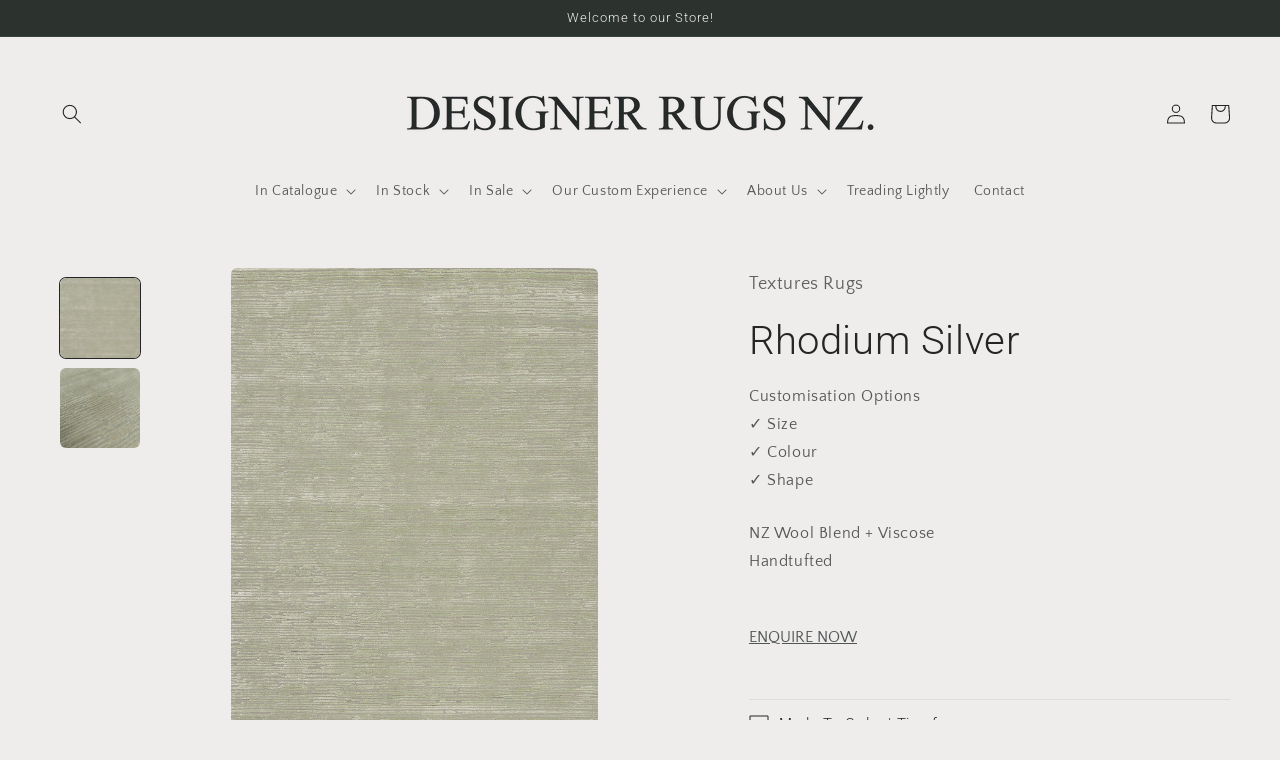

--- FILE ---
content_type: text/html; charset=utf-8
request_url: https://www.designerrugs.nz/products/rhodium-silver
body_size: 30811
content:
<!doctype html>
<html class="no-js" lang="en">
  <head>
    <meta charset="utf-8">
    <meta http-equiv="X-UA-Compatible" content="IE=edge">
    <meta name="viewport" content="width=device-width,initial-scale=1">
    <meta name="theme-color" content="">
    <link rel="canonical" href="https://www.designerrugs.nz/products/rhodium-silver">

    <!-- Google tag (gtag.js) -->
    <script async src="https://www.googletagmanager.com/gtag/js?id=G-XQ2PGPL0WT"></script>
    <script>
      window.dataLayer = window.dataLayer || [];
      function gtag(){dataLayer.push(arguments);}
      gtag('js', new Date());
    
      gtag('config', 'G-XQ2PGPL0WT');
    </script><link rel="icon" type="image/png" href="//www.designerrugs.nz/cdn/shop/files/sheep_5617962.png?crop=center&height=32&v=1688291044&width=32"><link rel="preconnect" href="https://fonts.shopifycdn.com" crossorigin><title>
      Rhodium Silver
 &ndash; Designer Rugs New Zealand</title>

    
      <meta name="description" content="NZ Wool Blend + ViscoseHandtufted">
    

    

<meta property="og:site_name" content="Designer Rugs New Zealand">
<meta property="og:url" content="https://www.designerrugs.nz/products/rhodium-silver">
<meta property="og:title" content="Rhodium Silver">
<meta property="og:type" content="product">
<meta property="og:description" content="NZ Wool Blend + ViscoseHandtufted"><meta property="og:image" content="http://www.designerrugs.nz/cdn/shop/files/designer-rugs-textures-Rhodium-iron-oh-lr.jpg?v=1686372811">
  <meta property="og:image:secure_url" content="https://www.designerrugs.nz/cdn/shop/files/designer-rugs-textures-Rhodium-iron-oh-lr.jpg?v=1686372811">
  <meta property="og:image:width" content="900">
  <meta property="og:image:height" content="1350"><meta property="og:price:amount" content="0.00">
  <meta property="og:price:currency" content="NZD"><meta name="twitter:card" content="summary_large_image">
<meta name="twitter:title" content="Rhodium Silver">
<meta name="twitter:description" content="NZ Wool Blend + ViscoseHandtufted">


    <script src="//www.designerrugs.nz/cdn/shop/t/4/assets/constants.js?v=58251544750838685771688130805" defer="defer"></script>
    <script src="//www.designerrugs.nz/cdn/shop/t/4/assets/pubsub.js?v=158357773527763999511688130808" defer="defer"></script>
    <script src="//www.designerrugs.nz/cdn/shop/t/4/assets/global.js?v=139248116715221171191688130806" defer="defer"></script><script src="//www.designerrugs.nz/cdn/shop/t/4/assets/animations.js?v=114255849464433187621688130806" defer="defer"></script><script>window.performance && window.performance.mark && window.performance.mark('shopify.content_for_header.start');</script><meta id="shopify-digital-wallet" name="shopify-digital-wallet" content="/75036262698/digital_wallets/dialog">
<meta name="shopify-checkout-api-token" content="98ffa41a19e25371dc53983eedb31d70">
<link rel="alternate" type="application/json+oembed" href="https://www.designerrugs.nz/products/rhodium-silver.oembed">
<script async="async" src="/checkouts/internal/preloads.js?locale=en-NZ"></script>
<link rel="preconnect" href="https://shop.app" crossorigin="anonymous">
<script async="async" src="https://shop.app/checkouts/internal/preloads.js?locale=en-NZ&shop_id=75036262698" crossorigin="anonymous"></script>
<script id="shopify-features" type="application/json">{"accessToken":"98ffa41a19e25371dc53983eedb31d70","betas":["rich-media-storefront-analytics"],"domain":"www.designerrugs.nz","predictiveSearch":true,"shopId":75036262698,"locale":"en"}</script>
<script>var Shopify = Shopify || {};
Shopify.shop = "designer-rugs-new-zealand.myshopify.com";
Shopify.locale = "en";
Shopify.currency = {"active":"NZD","rate":"1.0"};
Shopify.country = "NZ";
Shopify.theme = {"name":"Craft","id":153326682410,"schema_name":"Craft","schema_version":"10.0.0","theme_store_id":1368,"role":"main"};
Shopify.theme.handle = "null";
Shopify.theme.style = {"id":null,"handle":null};
Shopify.cdnHost = "www.designerrugs.nz/cdn";
Shopify.routes = Shopify.routes || {};
Shopify.routes.root = "/";</script>
<script type="module">!function(o){(o.Shopify=o.Shopify||{}).modules=!0}(window);</script>
<script>!function(o){function n(){var o=[];function n(){o.push(Array.prototype.slice.apply(arguments))}return n.q=o,n}var t=o.Shopify=o.Shopify||{};t.loadFeatures=n(),t.autoloadFeatures=n()}(window);</script>
<script>
  window.ShopifyPay = window.ShopifyPay || {};
  window.ShopifyPay.apiHost = "shop.app\/pay";
  window.ShopifyPay.redirectState = null;
</script>
<script id="shop-js-analytics" type="application/json">{"pageType":"product"}</script>
<script defer="defer" async type="module" src="//www.designerrugs.nz/cdn/shopifycloud/shop-js/modules/v2/client.init-shop-cart-sync_BT-GjEfc.en.esm.js"></script>
<script defer="defer" async type="module" src="//www.designerrugs.nz/cdn/shopifycloud/shop-js/modules/v2/chunk.common_D58fp_Oc.esm.js"></script>
<script defer="defer" async type="module" src="//www.designerrugs.nz/cdn/shopifycloud/shop-js/modules/v2/chunk.modal_xMitdFEc.esm.js"></script>
<script type="module">
  await import("//www.designerrugs.nz/cdn/shopifycloud/shop-js/modules/v2/client.init-shop-cart-sync_BT-GjEfc.en.esm.js");
await import("//www.designerrugs.nz/cdn/shopifycloud/shop-js/modules/v2/chunk.common_D58fp_Oc.esm.js");
await import("//www.designerrugs.nz/cdn/shopifycloud/shop-js/modules/v2/chunk.modal_xMitdFEc.esm.js");

  window.Shopify.SignInWithShop?.initShopCartSync?.({"fedCMEnabled":true,"windoidEnabled":true});

</script>
<script>
  window.Shopify = window.Shopify || {};
  if (!window.Shopify.featureAssets) window.Shopify.featureAssets = {};
  window.Shopify.featureAssets['shop-js'] = {"shop-cart-sync":["modules/v2/client.shop-cart-sync_DZOKe7Ll.en.esm.js","modules/v2/chunk.common_D58fp_Oc.esm.js","modules/v2/chunk.modal_xMitdFEc.esm.js"],"init-fed-cm":["modules/v2/client.init-fed-cm_B6oLuCjv.en.esm.js","modules/v2/chunk.common_D58fp_Oc.esm.js","modules/v2/chunk.modal_xMitdFEc.esm.js"],"shop-cash-offers":["modules/v2/client.shop-cash-offers_D2sdYoxE.en.esm.js","modules/v2/chunk.common_D58fp_Oc.esm.js","modules/v2/chunk.modal_xMitdFEc.esm.js"],"shop-login-button":["modules/v2/client.shop-login-button_QeVjl5Y3.en.esm.js","modules/v2/chunk.common_D58fp_Oc.esm.js","modules/v2/chunk.modal_xMitdFEc.esm.js"],"pay-button":["modules/v2/client.pay-button_DXTOsIq6.en.esm.js","modules/v2/chunk.common_D58fp_Oc.esm.js","modules/v2/chunk.modal_xMitdFEc.esm.js"],"shop-button":["modules/v2/client.shop-button_DQZHx9pm.en.esm.js","modules/v2/chunk.common_D58fp_Oc.esm.js","modules/v2/chunk.modal_xMitdFEc.esm.js"],"avatar":["modules/v2/client.avatar_BTnouDA3.en.esm.js"],"init-windoid":["modules/v2/client.init-windoid_CR1B-cfM.en.esm.js","modules/v2/chunk.common_D58fp_Oc.esm.js","modules/v2/chunk.modal_xMitdFEc.esm.js"],"init-shop-for-new-customer-accounts":["modules/v2/client.init-shop-for-new-customer-accounts_C_vY_xzh.en.esm.js","modules/v2/client.shop-login-button_QeVjl5Y3.en.esm.js","modules/v2/chunk.common_D58fp_Oc.esm.js","modules/v2/chunk.modal_xMitdFEc.esm.js"],"init-shop-email-lookup-coordinator":["modules/v2/client.init-shop-email-lookup-coordinator_BI7n9ZSv.en.esm.js","modules/v2/chunk.common_D58fp_Oc.esm.js","modules/v2/chunk.modal_xMitdFEc.esm.js"],"init-shop-cart-sync":["modules/v2/client.init-shop-cart-sync_BT-GjEfc.en.esm.js","modules/v2/chunk.common_D58fp_Oc.esm.js","modules/v2/chunk.modal_xMitdFEc.esm.js"],"shop-toast-manager":["modules/v2/client.shop-toast-manager_DiYdP3xc.en.esm.js","modules/v2/chunk.common_D58fp_Oc.esm.js","modules/v2/chunk.modal_xMitdFEc.esm.js"],"init-customer-accounts":["modules/v2/client.init-customer-accounts_D9ZNqS-Q.en.esm.js","modules/v2/client.shop-login-button_QeVjl5Y3.en.esm.js","modules/v2/chunk.common_D58fp_Oc.esm.js","modules/v2/chunk.modal_xMitdFEc.esm.js"],"init-customer-accounts-sign-up":["modules/v2/client.init-customer-accounts-sign-up_iGw4briv.en.esm.js","modules/v2/client.shop-login-button_QeVjl5Y3.en.esm.js","modules/v2/chunk.common_D58fp_Oc.esm.js","modules/v2/chunk.modal_xMitdFEc.esm.js"],"shop-follow-button":["modules/v2/client.shop-follow-button_CqMgW2wH.en.esm.js","modules/v2/chunk.common_D58fp_Oc.esm.js","modules/v2/chunk.modal_xMitdFEc.esm.js"],"checkout-modal":["modules/v2/client.checkout-modal_xHeaAweL.en.esm.js","modules/v2/chunk.common_D58fp_Oc.esm.js","modules/v2/chunk.modal_xMitdFEc.esm.js"],"shop-login":["modules/v2/client.shop-login_D91U-Q7h.en.esm.js","modules/v2/chunk.common_D58fp_Oc.esm.js","modules/v2/chunk.modal_xMitdFEc.esm.js"],"lead-capture":["modules/v2/client.lead-capture_BJmE1dJe.en.esm.js","modules/v2/chunk.common_D58fp_Oc.esm.js","modules/v2/chunk.modal_xMitdFEc.esm.js"],"payment-terms":["modules/v2/client.payment-terms_Ci9AEqFq.en.esm.js","modules/v2/chunk.common_D58fp_Oc.esm.js","modules/v2/chunk.modal_xMitdFEc.esm.js"]};
</script>
<script>(function() {
  var isLoaded = false;
  function asyncLoad() {
    if (isLoaded) return;
    isLoaded = true;
    var urls = ["https:\/\/chimpstatic.com\/mcjs-connected\/js\/users\/cd54cda443708d8f68cd5e42d\/84149e059f15e0197926f70a7.js?shop=designer-rugs-new-zealand.myshopify.com"];
    for (var i = 0; i < urls.length; i++) {
      var s = document.createElement('script');
      s.type = 'text/javascript';
      s.async = true;
      s.src = urls[i];
      var x = document.getElementsByTagName('script')[0];
      x.parentNode.insertBefore(s, x);
    }
  };
  if(window.attachEvent) {
    window.attachEvent('onload', asyncLoad);
  } else {
    window.addEventListener('load', asyncLoad, false);
  }
})();</script>
<script id="__st">var __st={"a":75036262698,"offset":-18000,"reqid":"4d30ee25-d142-456e-baea-63cf6d84d423-1769103584","pageurl":"www.designerrugs.nz\/products\/rhodium-silver","u":"2bec28b4e423","p":"product","rtyp":"product","rid":8301728170282};</script>
<script>window.ShopifyPaypalV4VisibilityTracking = true;</script>
<script id="captcha-bootstrap">!function(){'use strict';const t='contact',e='account',n='new_comment',o=[[t,t],['blogs',n],['comments',n],[t,'customer']],c=[[e,'customer_login'],[e,'guest_login'],[e,'recover_customer_password'],[e,'create_customer']],r=t=>t.map((([t,e])=>`form[action*='/${t}']:not([data-nocaptcha='true']) input[name='form_type'][value='${e}']`)).join(','),a=t=>()=>t?[...document.querySelectorAll(t)].map((t=>t.form)):[];function s(){const t=[...o],e=r(t);return a(e)}const i='password',u='form_key',d=['recaptcha-v3-token','g-recaptcha-response','h-captcha-response',i],f=()=>{try{return window.sessionStorage}catch{return}},m='__shopify_v',_=t=>t.elements[u];function p(t,e,n=!1){try{const o=window.sessionStorage,c=JSON.parse(o.getItem(e)),{data:r}=function(t){const{data:e,action:n}=t;return t[m]||n?{data:e,action:n}:{data:t,action:n}}(c);for(const[e,n]of Object.entries(r))t.elements[e]&&(t.elements[e].value=n);n&&o.removeItem(e)}catch(o){console.error('form repopulation failed',{error:o})}}const l='form_type',E='cptcha';function T(t){t.dataset[E]=!0}const w=window,h=w.document,L='Shopify',v='ce_forms',y='captcha';let A=!1;((t,e)=>{const n=(g='f06e6c50-85a8-45c8-87d0-21a2b65856fe',I='https://cdn.shopify.com/shopifycloud/storefront-forms-hcaptcha/ce_storefront_forms_captcha_hcaptcha.v1.5.2.iife.js',D={infoText:'Protected by hCaptcha',privacyText:'Privacy',termsText:'Terms'},(t,e,n)=>{const o=w[L][v],c=o.bindForm;if(c)return c(t,g,e,D).then(n);var r;o.q.push([[t,g,e,D],n]),r=I,A||(h.body.append(Object.assign(h.createElement('script'),{id:'captcha-provider',async:!0,src:r})),A=!0)});var g,I,D;w[L]=w[L]||{},w[L][v]=w[L][v]||{},w[L][v].q=[],w[L][y]=w[L][y]||{},w[L][y].protect=function(t,e){n(t,void 0,e),T(t)},Object.freeze(w[L][y]),function(t,e,n,w,h,L){const[v,y,A,g]=function(t,e,n){const i=e?o:[],u=t?c:[],d=[...i,...u],f=r(d),m=r(i),_=r(d.filter((([t,e])=>n.includes(e))));return[a(f),a(m),a(_),s()]}(w,h,L),I=t=>{const e=t.target;return e instanceof HTMLFormElement?e:e&&e.form},D=t=>v().includes(t);t.addEventListener('submit',(t=>{const e=I(t);if(!e)return;const n=D(e)&&!e.dataset.hcaptchaBound&&!e.dataset.recaptchaBound,o=_(e),c=g().includes(e)&&(!o||!o.value);(n||c)&&t.preventDefault(),c&&!n&&(function(t){try{if(!f())return;!function(t){const e=f();if(!e)return;const n=_(t);if(!n)return;const o=n.value;o&&e.removeItem(o)}(t);const e=Array.from(Array(32),(()=>Math.random().toString(36)[2])).join('');!function(t,e){_(t)||t.append(Object.assign(document.createElement('input'),{type:'hidden',name:u})),t.elements[u].value=e}(t,e),function(t,e){const n=f();if(!n)return;const o=[...t.querySelectorAll(`input[type='${i}']`)].map((({name:t})=>t)),c=[...d,...o],r={};for(const[a,s]of new FormData(t).entries())c.includes(a)||(r[a]=s);n.setItem(e,JSON.stringify({[m]:1,action:t.action,data:r}))}(t,e)}catch(e){console.error('failed to persist form',e)}}(e),e.submit())}));const S=(t,e)=>{t&&!t.dataset[E]&&(n(t,e.some((e=>e===t))),T(t))};for(const o of['focusin','change'])t.addEventListener(o,(t=>{const e=I(t);D(e)&&S(e,y())}));const B=e.get('form_key'),M=e.get(l),P=B&&M;t.addEventListener('DOMContentLoaded',(()=>{const t=y();if(P)for(const e of t)e.elements[l].value===M&&p(e,B);[...new Set([...A(),...v().filter((t=>'true'===t.dataset.shopifyCaptcha))])].forEach((e=>S(e,t)))}))}(h,new URLSearchParams(w.location.search),n,t,e,['guest_login'])})(!0,!0)}();</script>
<script integrity="sha256-4kQ18oKyAcykRKYeNunJcIwy7WH5gtpwJnB7kiuLZ1E=" data-source-attribution="shopify.loadfeatures" defer="defer" src="//www.designerrugs.nz/cdn/shopifycloud/storefront/assets/storefront/load_feature-a0a9edcb.js" crossorigin="anonymous"></script>
<script crossorigin="anonymous" defer="defer" src="//www.designerrugs.nz/cdn/shopifycloud/storefront/assets/shopify_pay/storefront-65b4c6d7.js?v=20250812"></script>
<script data-source-attribution="shopify.dynamic_checkout.dynamic.init">var Shopify=Shopify||{};Shopify.PaymentButton=Shopify.PaymentButton||{isStorefrontPortableWallets:!0,init:function(){window.Shopify.PaymentButton.init=function(){};var t=document.createElement("script");t.src="https://www.designerrugs.nz/cdn/shopifycloud/portable-wallets/latest/portable-wallets.en.js",t.type="module",document.head.appendChild(t)}};
</script>
<script data-source-attribution="shopify.dynamic_checkout.buyer_consent">
  function portableWalletsHideBuyerConsent(e){var t=document.getElementById("shopify-buyer-consent"),n=document.getElementById("shopify-subscription-policy-button");t&&n&&(t.classList.add("hidden"),t.setAttribute("aria-hidden","true"),n.removeEventListener("click",e))}function portableWalletsShowBuyerConsent(e){var t=document.getElementById("shopify-buyer-consent"),n=document.getElementById("shopify-subscription-policy-button");t&&n&&(t.classList.remove("hidden"),t.removeAttribute("aria-hidden"),n.addEventListener("click",e))}window.Shopify?.PaymentButton&&(window.Shopify.PaymentButton.hideBuyerConsent=portableWalletsHideBuyerConsent,window.Shopify.PaymentButton.showBuyerConsent=portableWalletsShowBuyerConsent);
</script>
<script data-source-attribution="shopify.dynamic_checkout.cart.bootstrap">document.addEventListener("DOMContentLoaded",(function(){function t(){return document.querySelector("shopify-accelerated-checkout-cart, shopify-accelerated-checkout")}if(t())Shopify.PaymentButton.init();else{new MutationObserver((function(e,n){t()&&(Shopify.PaymentButton.init(),n.disconnect())})).observe(document.body,{childList:!0,subtree:!0})}}));
</script>
<link id="shopify-accelerated-checkout-styles" rel="stylesheet" media="screen" href="https://www.designerrugs.nz/cdn/shopifycloud/portable-wallets/latest/accelerated-checkout-backwards-compat.css" crossorigin="anonymous">
<style id="shopify-accelerated-checkout-cart">
        #shopify-buyer-consent {
  margin-top: 1em;
  display: inline-block;
  width: 100%;
}

#shopify-buyer-consent.hidden {
  display: none;
}

#shopify-subscription-policy-button {
  background: none;
  border: none;
  padding: 0;
  text-decoration: underline;
  font-size: inherit;
  cursor: pointer;
}

#shopify-subscription-policy-button::before {
  box-shadow: none;
}

      </style>
<script id="sections-script" data-sections="header" defer="defer" src="//www.designerrugs.nz/cdn/shop/t/4/compiled_assets/scripts.js?v=1360"></script>
<script>window.performance && window.performance.mark && window.performance.mark('shopify.content_for_header.end');</script>


    <style data-shopify>
      @font-face {
  font-family: "Quattrocento Sans";
  font-weight: 400;
  font-style: normal;
  font-display: swap;
  src: url("//www.designerrugs.nz/cdn/fonts/quattrocento_sans/quattrocentosans_n4.ce5e9bf514e68f53bdd875976847cf755c702eaa.woff2") format("woff2"),
       url("//www.designerrugs.nz/cdn/fonts/quattrocento_sans/quattrocentosans_n4.44bbfb57d228eb8bb083d1f98e7d96e16137abce.woff") format("woff");
}

      @font-face {
  font-family: "Quattrocento Sans";
  font-weight: 700;
  font-style: normal;
  font-display: swap;
  src: url("//www.designerrugs.nz/cdn/fonts/quattrocento_sans/quattrocentosans_n7.bdda9092621b2e3b4284b12e8f0c092969b176c1.woff2") format("woff2"),
       url("//www.designerrugs.nz/cdn/fonts/quattrocento_sans/quattrocentosans_n7.3f8ab2a91343269966c4aa4831bcd588e7ce07b9.woff") format("woff");
}

      @font-face {
  font-family: "Quattrocento Sans";
  font-weight: 400;
  font-style: italic;
  font-display: swap;
  src: url("//www.designerrugs.nz/cdn/fonts/quattrocento_sans/quattrocentosans_i4.4f70b1e78f59fa1468e3436ab863ff0bf71e71bb.woff2") format("woff2"),
       url("//www.designerrugs.nz/cdn/fonts/quattrocento_sans/quattrocentosans_i4.b695efef5d957af404945574b7239740f79b899f.woff") format("woff");
}

      @font-face {
  font-family: "Quattrocento Sans";
  font-weight: 700;
  font-style: italic;
  font-display: swap;
  src: url("//www.designerrugs.nz/cdn/fonts/quattrocento_sans/quattrocentosans_i7.49d754c8032546c24062cf385f8660abbb11ef1e.woff2") format("woff2"),
       url("//www.designerrugs.nz/cdn/fonts/quattrocento_sans/quattrocentosans_i7.567b0b818999022d5a9ccb99542d8ff8cdb497df.woff") format("woff");
}

      @font-face {
  font-family: Roboto;
  font-weight: 300;
  font-style: normal;
  font-display: swap;
  src: url("//www.designerrugs.nz/cdn/fonts/roboto/roboto_n3.9ac06d5955eb603264929711f38e40623ddc14db.woff2") format("woff2"),
       url("//www.designerrugs.nz/cdn/fonts/roboto/roboto_n3.797df4bf78042ba6106158fcf6a8d0e116fbfdae.woff") format("woff");
}


      
        :root,
        .color-background-1 {
          --color-background: 239,236,236;
        
          --gradient-background: #efecec;
        
        --color-foreground: 37,37,37;
        --color-shadow: 37,37,37;
        --color-button: 44,51,47;
        --color-button-text: 255,255,255;
        --color-secondary-button: 239,236,236;
        --color-secondary-button-text: 80,86,85;
        --color-link: 80,86,85;
        --color-badge-foreground: 37,37,37;
        --color-badge-background: 239,236,236;
        --color-badge-border: 37,37,37;
        --payment-terms-background-color: rgb(239 236 236);
      }
      
        
        .color-background-2 {
          --color-background: 255,255,255;
        
          --gradient-background: #ffffff;
        
        --color-foreground: 37,37,37;
        --color-shadow: 37,37,37;
        --color-button: 37,37,37;
        --color-button-text: 255,255,255;
        --color-secondary-button: 255,255,255;
        --color-secondary-button-text: 37,37,37;
        --color-link: 37,37,37;
        --color-badge-foreground: 37,37,37;
        --color-badge-background: 255,255,255;
        --color-badge-border: 37,37,37;
        --payment-terms-background-color: rgb(255 255 255);
      }
      
        
        .color-inverse {
          --color-background: 37,37,37;
        
          --gradient-background: #252525;
        
        --color-foreground: 239,236,236;
        --color-shadow: 37,37,37;
        --color-button: 239,236,236;
        --color-button-text: 37,37,37;
        --color-secondary-button: 37,37,37;
        --color-secondary-button-text: 239,236,236;
        --color-link: 239,236,236;
        --color-badge-foreground: 239,236,236;
        --color-badge-background: 37,37,37;
        --color-badge-border: 239,236,236;
        --payment-terms-background-color: rgb(37 37 37);
      }
      
        
        .color-accent-1 {
          --color-background: 44,51,47;
        
          --gradient-background: #2c332f;
        
        --color-foreground: 239,236,236;
        --color-shadow: 37,37,37;
        --color-button: 239,236,236;
        --color-button-text: 44,51,47;
        --color-secondary-button: 44,51,47;
        --color-secondary-button-text: 239,236,236;
        --color-link: 239,236,236;
        --color-badge-foreground: 239,236,236;
        --color-badge-background: 44,51,47;
        --color-badge-border: 239,236,236;
        --payment-terms-background-color: rgb(44 51 47);
      }
      
        
        .color-accent-2 {
          --color-background: 63,81,71;
        
          --gradient-background: #3f5147;
        
        --color-foreground: 239,236,236;
        --color-shadow: 37,37,37;
        --color-button: 239,236,236;
        --color-button-text: 63,81,71;
        --color-secondary-button: 63,81,71;
        --color-secondary-button-text: 239,236,236;
        --color-link: 239,236,236;
        --color-badge-foreground: 239,236,236;
        --color-badge-background: 63,81,71;
        --color-badge-border: 239,236,236;
        --payment-terms-background-color: rgb(63 81 71);
      }
      

      body, .color-background-1, .color-background-2, .color-inverse, .color-accent-1, .color-accent-2 {
        color: rgba(var(--color-foreground), 0.75);
        background-color: rgb(var(--color-background));
      }

      :root {
        --font-body-family: "Quattrocento Sans", sans-serif;
        --font-body-style: normal;
        --font-body-weight: 400;
        --font-body-weight-bold: 700;

        --font-heading-family: Roboto, sans-serif;
        --font-heading-style: normal;
        --font-heading-weight: 300;

        --font-body-scale: 1.0;
        --font-heading-scale: 1.0;

        --media-padding: px;
        --media-border-opacity: 0.1;
        --media-border-width: 0px;
        --media-radius: 6px;
        --media-shadow-opacity: 0.0;
        --media-shadow-horizontal-offset: 0px;
        --media-shadow-vertical-offset: 4px;
        --media-shadow-blur-radius: 5px;
        --media-shadow-visible: 0;

        --page-width: 130rem;
        --page-width-margin: 0rem;

        --product-card-image-padding: 0.0rem;
        --product-card-corner-radius: 0.0rem;
        --product-card-text-alignment: left;
        --product-card-border-width: 0.0rem;
        --product-card-border-opacity: 0.1;
        --product-card-shadow-opacity: 0.0;
        --product-card-shadow-visible: 0;
        --product-card-shadow-horizontal-offset: 0.0rem;
        --product-card-shadow-vertical-offset: 0.0rem;
        --product-card-shadow-blur-radius: 0.5rem;

        --collection-card-image-padding: 0.0rem;
        --collection-card-corner-radius: 0.6rem;
        --collection-card-text-alignment: left;
        --collection-card-border-width: 0.1rem;
        --collection-card-border-opacity: 0.1;
        --collection-card-shadow-opacity: 0.0;
        --collection-card-shadow-visible: 0;
        --collection-card-shadow-horizontal-offset: 0.0rem;
        --collection-card-shadow-vertical-offset: 0.4rem;
        --collection-card-shadow-blur-radius: 0.5rem;

        --blog-card-image-padding: 0.0rem;
        --blog-card-corner-radius: 0.6rem;
        --blog-card-text-alignment: left;
        --blog-card-border-width: 0.1rem;
        --blog-card-border-opacity: 0.1;
        --blog-card-shadow-opacity: 0.0;
        --blog-card-shadow-visible: 0;
        --blog-card-shadow-horizontal-offset: 0.0rem;
        --blog-card-shadow-vertical-offset: 0.4rem;
        --blog-card-shadow-blur-radius: 0.5rem;

        --badge-corner-radius: 0.6rem;

        --popup-border-width: 1px;
        --popup-border-opacity: 0.5;
        --popup-corner-radius: 6px;
        --popup-shadow-opacity: 0.0;
        --popup-shadow-horizontal-offset: 0px;
        --popup-shadow-vertical-offset: 4px;
        --popup-shadow-blur-radius: 5px;

        --drawer-border-width: 1px;
        --drawer-border-opacity: 0.1;
        --drawer-shadow-opacity: 0.0;
        --drawer-shadow-horizontal-offset: 0px;
        --drawer-shadow-vertical-offset: 4px;
        --drawer-shadow-blur-radius: 5px;

        --spacing-sections-desktop: 12px;
        --spacing-sections-mobile: 12px;

        --grid-desktop-vertical-spacing: 32px;
        --grid-desktop-horizontal-spacing: 40px;
        --grid-mobile-vertical-spacing: 16px;
        --grid-mobile-horizontal-spacing: 20px;

        --text-boxes-border-opacity: 0.1;
        --text-boxes-border-width: 0px;
        --text-boxes-radius: 6px;
        --text-boxes-shadow-opacity: 0.0;
        --text-boxes-shadow-visible: 0;
        --text-boxes-shadow-horizontal-offset: 0px;
        --text-boxes-shadow-vertical-offset: 4px;
        --text-boxes-shadow-blur-radius: 5px;

        --buttons-radius: 6px;
        --buttons-radius-outset: 7px;
        --buttons-border-width: 1px;
        --buttons-border-opacity: 1.0;
        --buttons-shadow-opacity: 0.0;
        --buttons-shadow-visible: 0;
        --buttons-shadow-horizontal-offset: 0px;
        --buttons-shadow-vertical-offset: 4px;
        --buttons-shadow-blur-radius: 5px;
        --buttons-border-offset: 0.3px;

        --inputs-radius: 6px;
        --inputs-border-width: 1px;
        --inputs-border-opacity: 0.55;
        --inputs-shadow-opacity: 0.0;
        --inputs-shadow-horizontal-offset: 0px;
        --inputs-margin-offset: 0px;
        --inputs-shadow-vertical-offset: 4px;
        --inputs-shadow-blur-radius: 5px;
        --inputs-radius-outset: 7px;

        --variant-pills-radius: 40px;
        --variant-pills-border-width: 1px;
        --variant-pills-border-opacity: 0.55;
        --variant-pills-shadow-opacity: 0.0;
        --variant-pills-shadow-horizontal-offset: 0px;
        --variant-pills-shadow-vertical-offset: 4px;
        --variant-pills-shadow-blur-radius: 5px;
      }

      *,
      *::before,
      *::after {
        box-sizing: inherit;
      }

      html {
        box-sizing: border-box;
        font-size: calc(var(--font-body-scale) * 62.5%);
        height: 100%;
      }

      body {
        display: grid;
        grid-template-rows: auto auto 1fr auto;
        grid-template-columns: 100%;
        min-height: 100%;
        margin: 0;
        font-size: 1.5rem;
        letter-spacing: 0.06rem;
        line-height: calc(1 + 0.8 / var(--font-body-scale));
        font-family: var(--font-body-family);
        font-style: var(--font-body-style);
        font-weight: var(--font-body-weight);
      }

      @media screen and (min-width: 750px) {
        body {
          font-size: 1.6rem;
        }
      }
    </style>

    <link href="//www.designerrugs.nz/cdn/shop/t/4/assets/base.css?v=111782444287239405461692337136" rel="stylesheet" type="text/css" media="all" />
<link rel="preload" as="font" href="//www.designerrugs.nz/cdn/fonts/quattrocento_sans/quattrocentosans_n4.ce5e9bf514e68f53bdd875976847cf755c702eaa.woff2" type="font/woff2" crossorigin><link rel="preload" as="font" href="//www.designerrugs.nz/cdn/fonts/roboto/roboto_n3.9ac06d5955eb603264929711f38e40623ddc14db.woff2" type="font/woff2" crossorigin><link
        rel="stylesheet"
        href="//www.designerrugs.nz/cdn/shop/t/4/assets/component-predictive-search.css?v=118923337488134913561688130806"
        media="print"
        onload="this.media='all'"
      ><script>
      document.documentElement.className = document.documentElement.className.replace('no-js', 'js');
      if (Shopify.designMode) {
        document.documentElement.classList.add('shopify-design-mode');
      }
    </script>
  <link href="https://monorail-edge.shopifysvc.com" rel="dns-prefetch">
<script>(function(){if ("sendBeacon" in navigator && "performance" in window) {try {var session_token_from_headers = performance.getEntriesByType('navigation')[0].serverTiming.find(x => x.name == '_s').description;} catch {var session_token_from_headers = undefined;}var session_cookie_matches = document.cookie.match(/_shopify_s=([^;]*)/);var session_token_from_cookie = session_cookie_matches && session_cookie_matches.length === 2 ? session_cookie_matches[1] : "";var session_token = session_token_from_headers || session_token_from_cookie || "";function handle_abandonment_event(e) {var entries = performance.getEntries().filter(function(entry) {return /monorail-edge.shopifysvc.com/.test(entry.name);});if (!window.abandonment_tracked && entries.length === 0) {window.abandonment_tracked = true;var currentMs = Date.now();var navigation_start = performance.timing.navigationStart;var payload = {shop_id: 75036262698,url: window.location.href,navigation_start,duration: currentMs - navigation_start,session_token,page_type: "product"};window.navigator.sendBeacon("https://monorail-edge.shopifysvc.com/v1/produce", JSON.stringify({schema_id: "online_store_buyer_site_abandonment/1.1",payload: payload,metadata: {event_created_at_ms: currentMs,event_sent_at_ms: currentMs}}));}}window.addEventListener('pagehide', handle_abandonment_event);}}());</script>
<script id="web-pixels-manager-setup">(function e(e,d,r,n,o){if(void 0===o&&(o={}),!Boolean(null===(a=null===(i=window.Shopify)||void 0===i?void 0:i.analytics)||void 0===a?void 0:a.replayQueue)){var i,a;window.Shopify=window.Shopify||{};var t=window.Shopify;t.analytics=t.analytics||{};var s=t.analytics;s.replayQueue=[],s.publish=function(e,d,r){return s.replayQueue.push([e,d,r]),!0};try{self.performance.mark("wpm:start")}catch(e){}var l=function(){var e={modern:/Edge?\/(1{2}[4-9]|1[2-9]\d|[2-9]\d{2}|\d{4,})\.\d+(\.\d+|)|Firefox\/(1{2}[4-9]|1[2-9]\d|[2-9]\d{2}|\d{4,})\.\d+(\.\d+|)|Chrom(ium|e)\/(9{2}|\d{3,})\.\d+(\.\d+|)|(Maci|X1{2}).+ Version\/(15\.\d+|(1[6-9]|[2-9]\d|\d{3,})\.\d+)([,.]\d+|)( \(\w+\)|)( Mobile\/\w+|) Safari\/|Chrome.+OPR\/(9{2}|\d{3,})\.\d+\.\d+|(CPU[ +]OS|iPhone[ +]OS|CPU[ +]iPhone|CPU IPhone OS|CPU iPad OS)[ +]+(15[._]\d+|(1[6-9]|[2-9]\d|\d{3,})[._]\d+)([._]\d+|)|Android:?[ /-](13[3-9]|1[4-9]\d|[2-9]\d{2}|\d{4,})(\.\d+|)(\.\d+|)|Android.+Firefox\/(13[5-9]|1[4-9]\d|[2-9]\d{2}|\d{4,})\.\d+(\.\d+|)|Android.+Chrom(ium|e)\/(13[3-9]|1[4-9]\d|[2-9]\d{2}|\d{4,})\.\d+(\.\d+|)|SamsungBrowser\/([2-9]\d|\d{3,})\.\d+/,legacy:/Edge?\/(1[6-9]|[2-9]\d|\d{3,})\.\d+(\.\d+|)|Firefox\/(5[4-9]|[6-9]\d|\d{3,})\.\d+(\.\d+|)|Chrom(ium|e)\/(5[1-9]|[6-9]\d|\d{3,})\.\d+(\.\d+|)([\d.]+$|.*Safari\/(?![\d.]+ Edge\/[\d.]+$))|(Maci|X1{2}).+ Version\/(10\.\d+|(1[1-9]|[2-9]\d|\d{3,})\.\d+)([,.]\d+|)( \(\w+\)|)( Mobile\/\w+|) Safari\/|Chrome.+OPR\/(3[89]|[4-9]\d|\d{3,})\.\d+\.\d+|(CPU[ +]OS|iPhone[ +]OS|CPU[ +]iPhone|CPU IPhone OS|CPU iPad OS)[ +]+(10[._]\d+|(1[1-9]|[2-9]\d|\d{3,})[._]\d+)([._]\d+|)|Android:?[ /-](13[3-9]|1[4-9]\d|[2-9]\d{2}|\d{4,})(\.\d+|)(\.\d+|)|Mobile Safari.+OPR\/([89]\d|\d{3,})\.\d+\.\d+|Android.+Firefox\/(13[5-9]|1[4-9]\d|[2-9]\d{2}|\d{4,})\.\d+(\.\d+|)|Android.+Chrom(ium|e)\/(13[3-9]|1[4-9]\d|[2-9]\d{2}|\d{4,})\.\d+(\.\d+|)|Android.+(UC? ?Browser|UCWEB|U3)[ /]?(15\.([5-9]|\d{2,})|(1[6-9]|[2-9]\d|\d{3,})\.\d+)\.\d+|SamsungBrowser\/(5\.\d+|([6-9]|\d{2,})\.\d+)|Android.+MQ{2}Browser\/(14(\.(9|\d{2,})|)|(1[5-9]|[2-9]\d|\d{3,})(\.\d+|))(\.\d+|)|K[Aa][Ii]OS\/(3\.\d+|([4-9]|\d{2,})\.\d+)(\.\d+|)/},d=e.modern,r=e.legacy,n=navigator.userAgent;return n.match(d)?"modern":n.match(r)?"legacy":"unknown"}(),u="modern"===l?"modern":"legacy",c=(null!=n?n:{modern:"",legacy:""})[u],f=function(e){return[e.baseUrl,"/wpm","/b",e.hashVersion,"modern"===e.buildTarget?"m":"l",".js"].join("")}({baseUrl:d,hashVersion:r,buildTarget:u}),m=function(e){var d=e.version,r=e.bundleTarget,n=e.surface,o=e.pageUrl,i=e.monorailEndpoint;return{emit:function(e){var a=e.status,t=e.errorMsg,s=(new Date).getTime(),l=JSON.stringify({metadata:{event_sent_at_ms:s},events:[{schema_id:"web_pixels_manager_load/3.1",payload:{version:d,bundle_target:r,page_url:o,status:a,surface:n,error_msg:t},metadata:{event_created_at_ms:s}}]});if(!i)return console&&console.warn&&console.warn("[Web Pixels Manager] No Monorail endpoint provided, skipping logging."),!1;try{return self.navigator.sendBeacon.bind(self.navigator)(i,l)}catch(e){}var u=new XMLHttpRequest;try{return u.open("POST",i,!0),u.setRequestHeader("Content-Type","text/plain"),u.send(l),!0}catch(e){return console&&console.warn&&console.warn("[Web Pixels Manager] Got an unhandled error while logging to Monorail."),!1}}}}({version:r,bundleTarget:l,surface:e.surface,pageUrl:self.location.href,monorailEndpoint:e.monorailEndpoint});try{o.browserTarget=l,function(e){var d=e.src,r=e.async,n=void 0===r||r,o=e.onload,i=e.onerror,a=e.sri,t=e.scriptDataAttributes,s=void 0===t?{}:t,l=document.createElement("script"),u=document.querySelector("head"),c=document.querySelector("body");if(l.async=n,l.src=d,a&&(l.integrity=a,l.crossOrigin="anonymous"),s)for(var f in s)if(Object.prototype.hasOwnProperty.call(s,f))try{l.dataset[f]=s[f]}catch(e){}if(o&&l.addEventListener("load",o),i&&l.addEventListener("error",i),u)u.appendChild(l);else{if(!c)throw new Error("Did not find a head or body element to append the script");c.appendChild(l)}}({src:f,async:!0,onload:function(){if(!function(){var e,d;return Boolean(null===(d=null===(e=window.Shopify)||void 0===e?void 0:e.analytics)||void 0===d?void 0:d.initialized)}()){var d=window.webPixelsManager.init(e)||void 0;if(d){var r=window.Shopify.analytics;r.replayQueue.forEach((function(e){var r=e[0],n=e[1],o=e[2];d.publishCustomEvent(r,n,o)})),r.replayQueue=[],r.publish=d.publishCustomEvent,r.visitor=d.visitor,r.initialized=!0}}},onerror:function(){return m.emit({status:"failed",errorMsg:"".concat(f," has failed to load")})},sri:function(e){var d=/^sha384-[A-Za-z0-9+/=]+$/;return"string"==typeof e&&d.test(e)}(c)?c:"",scriptDataAttributes:o}),m.emit({status:"loading"})}catch(e){m.emit({status:"failed",errorMsg:(null==e?void 0:e.message)||"Unknown error"})}}})({shopId: 75036262698,storefrontBaseUrl: "https://www.designerrugs.nz",extensionsBaseUrl: "https://extensions.shopifycdn.com/cdn/shopifycloud/web-pixels-manager",monorailEndpoint: "https://monorail-edge.shopifysvc.com/unstable/produce_batch",surface: "storefront-renderer",enabledBetaFlags: ["2dca8a86"],webPixelsConfigList: [{"id":"shopify-app-pixel","configuration":"{}","eventPayloadVersion":"v1","runtimeContext":"STRICT","scriptVersion":"0450","apiClientId":"shopify-pixel","type":"APP","privacyPurposes":["ANALYTICS","MARKETING"]},{"id":"shopify-custom-pixel","eventPayloadVersion":"v1","runtimeContext":"LAX","scriptVersion":"0450","apiClientId":"shopify-pixel","type":"CUSTOM","privacyPurposes":["ANALYTICS","MARKETING"]}],isMerchantRequest: false,initData: {"shop":{"name":"Designer Rugs New Zealand","paymentSettings":{"currencyCode":"NZD"},"myshopifyDomain":"designer-rugs-new-zealand.myshopify.com","countryCode":"NZ","storefrontUrl":"https:\/\/www.designerrugs.nz"},"customer":null,"cart":null,"checkout":null,"productVariants":[{"price":{"amount":0.0,"currencyCode":"NZD"},"product":{"title":"Rhodium Silver","vendor":"Textures Rugs","id":"8301728170282","untranslatedTitle":"Rhodium Silver","url":"\/products\/rhodium-silver","type":"All Designs"},"id":"45115476803882","image":{"src":"\/\/www.designerrugs.nz\/cdn\/shop\/files\/designer-rugs-textures-Rhodium-iron-oh-lr.jpg?v=1686372811"},"sku":"","title":"Default Title","untranslatedTitle":"Default Title"}],"purchasingCompany":null},},"https://www.designerrugs.nz/cdn","fcfee988w5aeb613cpc8e4bc33m6693e112",{"modern":"","legacy":""},{"shopId":"75036262698","storefrontBaseUrl":"https:\/\/www.designerrugs.nz","extensionBaseUrl":"https:\/\/extensions.shopifycdn.com\/cdn\/shopifycloud\/web-pixels-manager","surface":"storefront-renderer","enabledBetaFlags":"[\"2dca8a86\"]","isMerchantRequest":"false","hashVersion":"fcfee988w5aeb613cpc8e4bc33m6693e112","publish":"custom","events":"[[\"page_viewed\",{}],[\"product_viewed\",{\"productVariant\":{\"price\":{\"amount\":0.0,\"currencyCode\":\"NZD\"},\"product\":{\"title\":\"Rhodium Silver\",\"vendor\":\"Textures Rugs\",\"id\":\"8301728170282\",\"untranslatedTitle\":\"Rhodium Silver\",\"url\":\"\/products\/rhodium-silver\",\"type\":\"All Designs\"},\"id\":\"45115476803882\",\"image\":{\"src\":\"\/\/www.designerrugs.nz\/cdn\/shop\/files\/designer-rugs-textures-Rhodium-iron-oh-lr.jpg?v=1686372811\"},\"sku\":\"\",\"title\":\"Default Title\",\"untranslatedTitle\":\"Default Title\"}}]]"});</script><script>
  window.ShopifyAnalytics = window.ShopifyAnalytics || {};
  window.ShopifyAnalytics.meta = window.ShopifyAnalytics.meta || {};
  window.ShopifyAnalytics.meta.currency = 'NZD';
  var meta = {"product":{"id":8301728170282,"gid":"gid:\/\/shopify\/Product\/8301728170282","vendor":"Textures Rugs","type":"All Designs","handle":"rhodium-silver","variants":[{"id":45115476803882,"price":0,"name":"Rhodium Silver","public_title":null,"sku":""}],"remote":false},"page":{"pageType":"product","resourceType":"product","resourceId":8301728170282,"requestId":"4d30ee25-d142-456e-baea-63cf6d84d423-1769103584"}};
  for (var attr in meta) {
    window.ShopifyAnalytics.meta[attr] = meta[attr];
  }
</script>
<script class="analytics">
  (function () {
    var customDocumentWrite = function(content) {
      var jquery = null;

      if (window.jQuery) {
        jquery = window.jQuery;
      } else if (window.Checkout && window.Checkout.$) {
        jquery = window.Checkout.$;
      }

      if (jquery) {
        jquery('body').append(content);
      }
    };

    var hasLoggedConversion = function(token) {
      if (token) {
        return document.cookie.indexOf('loggedConversion=' + token) !== -1;
      }
      return false;
    }

    var setCookieIfConversion = function(token) {
      if (token) {
        var twoMonthsFromNow = new Date(Date.now());
        twoMonthsFromNow.setMonth(twoMonthsFromNow.getMonth() + 2);

        document.cookie = 'loggedConversion=' + token + '; expires=' + twoMonthsFromNow;
      }
    }

    var trekkie = window.ShopifyAnalytics.lib = window.trekkie = window.trekkie || [];
    if (trekkie.integrations) {
      return;
    }
    trekkie.methods = [
      'identify',
      'page',
      'ready',
      'track',
      'trackForm',
      'trackLink'
    ];
    trekkie.factory = function(method) {
      return function() {
        var args = Array.prototype.slice.call(arguments);
        args.unshift(method);
        trekkie.push(args);
        return trekkie;
      };
    };
    for (var i = 0; i < trekkie.methods.length; i++) {
      var key = trekkie.methods[i];
      trekkie[key] = trekkie.factory(key);
    }
    trekkie.load = function(config) {
      trekkie.config = config || {};
      trekkie.config.initialDocumentCookie = document.cookie;
      var first = document.getElementsByTagName('script')[0];
      var script = document.createElement('script');
      script.type = 'text/javascript';
      script.onerror = function(e) {
        var scriptFallback = document.createElement('script');
        scriptFallback.type = 'text/javascript';
        scriptFallback.onerror = function(error) {
                var Monorail = {
      produce: function produce(monorailDomain, schemaId, payload) {
        var currentMs = new Date().getTime();
        var event = {
          schema_id: schemaId,
          payload: payload,
          metadata: {
            event_created_at_ms: currentMs,
            event_sent_at_ms: currentMs
          }
        };
        return Monorail.sendRequest("https://" + monorailDomain + "/v1/produce", JSON.stringify(event));
      },
      sendRequest: function sendRequest(endpointUrl, payload) {
        // Try the sendBeacon API
        if (window && window.navigator && typeof window.navigator.sendBeacon === 'function' && typeof window.Blob === 'function' && !Monorail.isIos12()) {
          var blobData = new window.Blob([payload], {
            type: 'text/plain'
          });

          if (window.navigator.sendBeacon(endpointUrl, blobData)) {
            return true;
          } // sendBeacon was not successful

        } // XHR beacon

        var xhr = new XMLHttpRequest();

        try {
          xhr.open('POST', endpointUrl);
          xhr.setRequestHeader('Content-Type', 'text/plain');
          xhr.send(payload);
        } catch (e) {
          console.log(e);
        }

        return false;
      },
      isIos12: function isIos12() {
        return window.navigator.userAgent.lastIndexOf('iPhone; CPU iPhone OS 12_') !== -1 || window.navigator.userAgent.lastIndexOf('iPad; CPU OS 12_') !== -1;
      }
    };
    Monorail.produce('monorail-edge.shopifysvc.com',
      'trekkie_storefront_load_errors/1.1',
      {shop_id: 75036262698,
      theme_id: 153326682410,
      app_name: "storefront",
      context_url: window.location.href,
      source_url: "//www.designerrugs.nz/cdn/s/trekkie.storefront.46a754ac07d08c656eb845cfbf513dd9a18d4ced.min.js"});

        };
        scriptFallback.async = true;
        scriptFallback.src = '//www.designerrugs.nz/cdn/s/trekkie.storefront.46a754ac07d08c656eb845cfbf513dd9a18d4ced.min.js';
        first.parentNode.insertBefore(scriptFallback, first);
      };
      script.async = true;
      script.src = '//www.designerrugs.nz/cdn/s/trekkie.storefront.46a754ac07d08c656eb845cfbf513dd9a18d4ced.min.js';
      first.parentNode.insertBefore(script, first);
    };
    trekkie.load(
      {"Trekkie":{"appName":"storefront","development":false,"defaultAttributes":{"shopId":75036262698,"isMerchantRequest":null,"themeId":153326682410,"themeCityHash":"7060242471982473043","contentLanguage":"en","currency":"NZD","eventMetadataId":"9fd2b26e-adae-4b61-9fb0-cc250dc5f3b4"},"isServerSideCookieWritingEnabled":true,"monorailRegion":"shop_domain","enabledBetaFlags":["65f19447"]},"Session Attribution":{},"S2S":{"facebookCapiEnabled":false,"source":"trekkie-storefront-renderer","apiClientId":580111}}
    );

    var loaded = false;
    trekkie.ready(function() {
      if (loaded) return;
      loaded = true;

      window.ShopifyAnalytics.lib = window.trekkie;

      var originalDocumentWrite = document.write;
      document.write = customDocumentWrite;
      try { window.ShopifyAnalytics.merchantGoogleAnalytics.call(this); } catch(error) {};
      document.write = originalDocumentWrite;

      window.ShopifyAnalytics.lib.page(null,{"pageType":"product","resourceType":"product","resourceId":8301728170282,"requestId":"4d30ee25-d142-456e-baea-63cf6d84d423-1769103584","shopifyEmitted":true});

      var match = window.location.pathname.match(/checkouts\/(.+)\/(thank_you|post_purchase)/)
      var token = match? match[1]: undefined;
      if (!hasLoggedConversion(token)) {
        setCookieIfConversion(token);
        window.ShopifyAnalytics.lib.track("Viewed Product",{"currency":"NZD","variantId":45115476803882,"productId":8301728170282,"productGid":"gid:\/\/shopify\/Product\/8301728170282","name":"Rhodium Silver","price":"0.00","sku":"","brand":"Textures Rugs","variant":null,"category":"All Designs","nonInteraction":true,"remote":false},undefined,undefined,{"shopifyEmitted":true});
      window.ShopifyAnalytics.lib.track("monorail:\/\/trekkie_storefront_viewed_product\/1.1",{"currency":"NZD","variantId":45115476803882,"productId":8301728170282,"productGid":"gid:\/\/shopify\/Product\/8301728170282","name":"Rhodium Silver","price":"0.00","sku":"","brand":"Textures Rugs","variant":null,"category":"All Designs","nonInteraction":true,"remote":false,"referer":"https:\/\/www.designerrugs.nz\/products\/rhodium-silver"});
      }
    });


        var eventsListenerScript = document.createElement('script');
        eventsListenerScript.async = true;
        eventsListenerScript.src = "//www.designerrugs.nz/cdn/shopifycloud/storefront/assets/shop_events_listener-3da45d37.js";
        document.getElementsByTagName('head')[0].appendChild(eventsListenerScript);

})();</script>
<script
  defer
  src="https://www.designerrugs.nz/cdn/shopifycloud/perf-kit/shopify-perf-kit-3.0.4.min.js"
  data-application="storefront-renderer"
  data-shop-id="75036262698"
  data-render-region="gcp-us-central1"
  data-page-type="product"
  data-theme-instance-id="153326682410"
  data-theme-name="Craft"
  data-theme-version="10.0.0"
  data-monorail-region="shop_domain"
  data-resource-timing-sampling-rate="10"
  data-shs="true"
  data-shs-beacon="true"
  data-shs-export-with-fetch="true"
  data-shs-logs-sample-rate="1"
  data-shs-beacon-endpoint="https://www.designerrugs.nz/api/collect"
></script>
</head>

  <body class="gradient">
    <a class="skip-to-content-link button visually-hidden" href="#MainContent">
      Skip to content
    </a><!-- BEGIN sections: header-group -->
<div id="shopify-section-sections--19790697824554__announcement-bar" class="shopify-section shopify-section-group-header-group announcement-bar-section"><link href="//www.designerrugs.nz/cdn/shop/t/4/assets/component-slideshow.css?v=83743227411799112781688130807" rel="stylesheet" type="text/css" media="all" />
<link href="//www.designerrugs.nz/cdn/shop/t/4/assets/component-slider.css?v=142503135496229589681688130806" rel="stylesheet" type="text/css" media="all" />

<div
  class="utility-bar color-accent-1 gradient utility-bar--bottom-border"
  
><div class="announcement-bar" role="region" aria-label="Announcement" ><div class="page-width">
            <p class="announcement-bar__message h5">
              <span>Welcome to our Store!</span></p>
          </div></div></div>


</div><div id="shopify-section-sections--19790697824554__header" class="shopify-section shopify-section-group-header-group section-header"><link rel="stylesheet" href="//www.designerrugs.nz/cdn/shop/t/4/assets/component-list-menu.css?v=151968516119678728991688130807" media="print" onload="this.media='all'">
<link rel="stylesheet" href="//www.designerrugs.nz/cdn/shop/t/4/assets/component-search.css?v=130382253973794904871688130806" media="print" onload="this.media='all'">
<link rel="stylesheet" href="//www.designerrugs.nz/cdn/shop/t/4/assets/component-menu-drawer.css?v=160161990486659892291688130806" media="print" onload="this.media='all'">
<link rel="stylesheet" href="//www.designerrugs.nz/cdn/shop/t/4/assets/component-cart-notification.css?v=54116361853792938221688130806" media="print" onload="this.media='all'">
<link rel="stylesheet" href="//www.designerrugs.nz/cdn/shop/t/4/assets/component-cart-items.css?v=4628327769354762111688130808" media="print" onload="this.media='all'"><link rel="stylesheet" href="//www.designerrugs.nz/cdn/shop/t/4/assets/component-price.css?v=65402837579211014041688130806" media="print" onload="this.media='all'">
  <link rel="stylesheet" href="//www.designerrugs.nz/cdn/shop/t/4/assets/component-loading-overlay.css?v=43236910203777044501688130808" media="print" onload="this.media='all'"><link rel="stylesheet" href="//www.designerrugs.nz/cdn/shop/t/4/assets/component-mega-menu.css?v=150263672002664780701688130807" media="print" onload="this.media='all'">
  <noscript><link href="//www.designerrugs.nz/cdn/shop/t/4/assets/component-mega-menu.css?v=150263672002664780701688130807" rel="stylesheet" type="text/css" media="all" /></noscript><noscript><link href="//www.designerrugs.nz/cdn/shop/t/4/assets/component-list-menu.css?v=151968516119678728991688130807" rel="stylesheet" type="text/css" media="all" /></noscript>
<noscript><link href="//www.designerrugs.nz/cdn/shop/t/4/assets/component-search.css?v=130382253973794904871688130806" rel="stylesheet" type="text/css" media="all" /></noscript>
<noscript><link href="//www.designerrugs.nz/cdn/shop/t/4/assets/component-menu-drawer.css?v=160161990486659892291688130806" rel="stylesheet" type="text/css" media="all" /></noscript>
<noscript><link href="//www.designerrugs.nz/cdn/shop/t/4/assets/component-cart-notification.css?v=54116361853792938221688130806" rel="stylesheet" type="text/css" media="all" /></noscript>
<noscript><link href="//www.designerrugs.nz/cdn/shop/t/4/assets/component-cart-items.css?v=4628327769354762111688130808" rel="stylesheet" type="text/css" media="all" /></noscript>

<style>
  header-drawer {
    justify-self: start;
    margin-left: -1.2rem;
  }@media screen and (min-width: 990px) {
      header-drawer {
        display: none;
      }
    }.menu-drawer-container {
    display: flex;
  }

  .list-menu {
    list-style: none;
    padding: 0;
    margin: 0;
  }

  .list-menu--inline {
    display: inline-flex;
    flex-wrap: wrap;
  }

  summary.list-menu__item {
    padding-right: 2.7rem;
  }

  .list-menu__item {
    display: flex;
    align-items: center;
    line-height: calc(1 + 0.3 / var(--font-body-scale));
  }

  .list-menu__item--link {
    text-decoration: none;
    padding-bottom: 1rem;
    padding-top: 1rem;
    line-height: calc(1 + 0.8 / var(--font-body-scale));
  }

  @media screen and (min-width: 750px) {
    .list-menu__item--link {
      padding-bottom: 0.5rem;
      padding-top: 0.5rem;
    }
  }
</style><style data-shopify>.header {
    padding-top: 10px;
    padding-bottom: 10px;
  }

  .section-header {
    position: sticky; /* This is for fixing a Safari z-index issue. PR #2147 */
    margin-bottom: 0px;
  }

  @media screen and (min-width: 750px) {
    .section-header {
      margin-bottom: 0px;
    }
  }

  @media screen and (min-width: 990px) {
    .header {
      padding-top: 20px;
      padding-bottom: 20px;
    }
  }</style><script src="//www.designerrugs.nz/cdn/shop/t/4/assets/details-disclosure.js?v=13653116266235556501688130807" defer="defer"></script>
<script src="//www.designerrugs.nz/cdn/shop/t/4/assets/details-modal.js?v=25581673532751508451688130807" defer="defer"></script>
<script src="//www.designerrugs.nz/cdn/shop/t/4/assets/cart-notification.js?v=133508293167896966491688130806" defer="defer"></script>
<script src="//www.designerrugs.nz/cdn/shop/t/4/assets/search-form.js?v=133129549252120666541688130806" defer="defer"></script><svg xmlns="http://www.w3.org/2000/svg" class="hidden">
  <symbol id="icon-search" viewbox="0 0 18 19" fill="none">
    <path fill-rule="evenodd" clip-rule="evenodd" d="M11.03 11.68A5.784 5.784 0 112.85 3.5a5.784 5.784 0 018.18 8.18zm.26 1.12a6.78 6.78 0 11.72-.7l5.4 5.4a.5.5 0 11-.71.7l-5.41-5.4z" fill="currentColor"/>
  </symbol>

  <symbol id="icon-reset" class="icon icon-close"  fill="none" viewBox="0 0 18 18" stroke="currentColor">
    <circle r="8.5" cy="9" cx="9" stroke-opacity="0.2"/>
    <path d="M6.82972 6.82915L1.17193 1.17097" stroke-linecap="round" stroke-linejoin="round" transform="translate(5 5)"/>
    <path d="M1.22896 6.88502L6.77288 1.11523" stroke-linecap="round" stroke-linejoin="round" transform="translate(5 5)"/>
  </symbol>

  <symbol id="icon-close" class="icon icon-close" fill="none" viewBox="0 0 18 17">
    <path d="M.865 15.978a.5.5 0 00.707.707l7.433-7.431 7.579 7.282a.501.501 0 00.846-.37.5.5 0 00-.153-.351L9.712 8.546l7.417-7.416a.5.5 0 10-.707-.708L8.991 7.853 1.413.573a.5.5 0 10-.693.72l7.563 7.268-7.418 7.417z" fill="currentColor">
  </symbol>
</svg><div class="header-wrapper color-background-1 gradient"><header class="header header--top-center header--mobile-center page-width header--has-menu header--has-social header--has-account">

<header-drawer data-breakpoint="tablet">
  <details id="Details-menu-drawer-container" class="menu-drawer-container">
    <summary
      class="header__icon header__icon--menu header__icon--summary link focus-inset"
      aria-label="Menu"
    >
      <span>
        <svg
  xmlns="http://www.w3.org/2000/svg"
  aria-hidden="true"
  focusable="false"
  class="icon icon-hamburger"
  fill="none"
  viewBox="0 0 18 16"
>
  <path d="M1 .5a.5.5 0 100 1h15.71a.5.5 0 000-1H1zM.5 8a.5.5 0 01.5-.5h15.71a.5.5 0 010 1H1A.5.5 0 01.5 8zm0 7a.5.5 0 01.5-.5h15.71a.5.5 0 010 1H1a.5.5 0 01-.5-.5z" fill="currentColor">
</svg>

        <svg
  xmlns="http://www.w3.org/2000/svg"
  aria-hidden="true"
  focusable="false"
  class="icon icon-close"
  fill="none"
  viewBox="0 0 18 17"
>
  <path d="M.865 15.978a.5.5 0 00.707.707l7.433-7.431 7.579 7.282a.501.501 0 00.846-.37.5.5 0 00-.153-.351L9.712 8.546l7.417-7.416a.5.5 0 10-.707-.708L8.991 7.853 1.413.573a.5.5 0 10-.693.72l7.563 7.268-7.418 7.417z" fill="currentColor">
</svg>

      </span>
    </summary>
    <div id="menu-drawer" class="gradient menu-drawer motion-reduce">
      <div class="menu-drawer__inner-container">
        <div class="menu-drawer__navigation-container">
          <nav class="menu-drawer__navigation">
            <ul class="menu-drawer__menu has-submenu list-menu" role="list"><li><details id="Details-menu-drawer-menu-item-1">
                      <summary
                        id="HeaderDrawer-in-catalogue"
                        class="menu-drawer__menu-item list-menu__item link link--text focus-inset"
                      >
                        In Catalogue
                        <svg
  viewBox="0 0 14 10"
  fill="none"
  aria-hidden="true"
  focusable="false"
  class="icon icon-arrow"
  xmlns="http://www.w3.org/2000/svg"
>
  <path fill-rule="evenodd" clip-rule="evenodd" d="M8.537.808a.5.5 0 01.817-.162l4 4a.5.5 0 010 .708l-4 4a.5.5 0 11-.708-.708L11.793 5.5H1a.5.5 0 010-1h10.793L8.646 1.354a.5.5 0 01-.109-.546z" fill="currentColor">
</svg>

                        <svg aria-hidden="true" focusable="false" class="icon icon-caret" viewBox="0 0 10 6">
  <path fill-rule="evenodd" clip-rule="evenodd" d="M9.354.646a.5.5 0 00-.708 0L5 4.293 1.354.646a.5.5 0 00-.708.708l4 4a.5.5 0 00.708 0l4-4a.5.5 0 000-.708z" fill="currentColor">
</svg>

                      </summary>
                      <div
                        id="link-in-catalogue"
                        class="menu-drawer__submenu has-submenu gradient motion-reduce"
                        tabindex="-1"
                      >
                        <div class="menu-drawer__inner-submenu">
                          <button class="menu-drawer__close-button link link--text focus-inset" aria-expanded="true">
                            <svg
  viewBox="0 0 14 10"
  fill="none"
  aria-hidden="true"
  focusable="false"
  class="icon icon-arrow"
  xmlns="http://www.w3.org/2000/svg"
>
  <path fill-rule="evenodd" clip-rule="evenodd" d="M8.537.808a.5.5 0 01.817-.162l4 4a.5.5 0 010 .708l-4 4a.5.5 0 11-.708-.708L11.793 5.5H1a.5.5 0 010-1h10.793L8.646 1.354a.5.5 0 01-.109-.546z" fill="currentColor">
</svg>

                            In Catalogue
                          </button>
                          <ul class="menu-drawer__menu list-menu" role="list" tabindex="-1"><li><details id="Details-menu-drawer-in-catalogue-browse-all">
                                    <summary
                                      id="HeaderDrawer-in-catalogue-browse-all"
                                      class="menu-drawer__menu-item link link--text list-menu__item focus-inset"
                                    >
                                      BROWSE ALL
                                      <svg
  viewBox="0 0 14 10"
  fill="none"
  aria-hidden="true"
  focusable="false"
  class="icon icon-arrow"
  xmlns="http://www.w3.org/2000/svg"
>
  <path fill-rule="evenodd" clip-rule="evenodd" d="M8.537.808a.5.5 0 01.817-.162l4 4a.5.5 0 010 .708l-4 4a.5.5 0 11-.708-.708L11.793 5.5H1a.5.5 0 010-1h10.793L8.646 1.354a.5.5 0 01-.109-.546z" fill="currentColor">
</svg>

                                      <svg aria-hidden="true" focusable="false" class="icon icon-caret" viewBox="0 0 10 6">
  <path fill-rule="evenodd" clip-rule="evenodd" d="M9.354.646a.5.5 0 00-.708 0L5 4.293 1.354.646a.5.5 0 00-.708.708l4 4a.5.5 0 00.708 0l4-4a.5.5 0 000-.708z" fill="currentColor">
</svg>

                                    </summary>
                                    <div
                                      id="childlink-browse-all"
                                      class="menu-drawer__submenu has-submenu gradient motion-reduce"
                                    >
                                      <button
                                        class="menu-drawer__close-button link link--text focus-inset"
                                        aria-expanded="true"
                                      >
                                        <svg
  viewBox="0 0 14 10"
  fill="none"
  aria-hidden="true"
  focusable="false"
  class="icon icon-arrow"
  xmlns="http://www.w3.org/2000/svg"
>
  <path fill-rule="evenodd" clip-rule="evenodd" d="M8.537.808a.5.5 0 01.817-.162l4 4a.5.5 0 010 .708l-4 4a.5.5 0 11-.708-.708L11.793 5.5H1a.5.5 0 010-1h10.793L8.646 1.354a.5.5 0 01-.109-.546z" fill="currentColor">
</svg>

                                        BROWSE ALL
                                      </button>
                                      <ul
                                        class="menu-drawer__menu list-menu"
                                        role="list"
                                        tabindex="-1"
                                      ><li>
                                            <a
                                              id="HeaderDrawer-in-catalogue-browse-all-all-rugs"
                                              href="/collections/all-designs"
                                              class="menu-drawer__menu-item link link--text list-menu__item focus-inset"
                                              
                                            >
                                              All Rugs
                                            </a>
                                          </li><li>
                                            <a
                                              id="HeaderDrawer-in-catalogue-browse-all-all-carpet"
                                              href="/collections/carpet"
                                              class="menu-drawer__menu-item link link--text list-menu__item focus-inset"
                                              
                                            >
                                              All Carpet
                                            </a>
                                          </li></ul>
                                    </div>
                                  </details></li><li><details id="Details-menu-drawer-in-catalogue-designer">
                                    <summary
                                      id="HeaderDrawer-in-catalogue-designer"
                                      class="menu-drawer__menu-item link link--text list-menu__item focus-inset"
                                    >
                                      DESIGNER
                                      <svg
  viewBox="0 0 14 10"
  fill="none"
  aria-hidden="true"
  focusable="false"
  class="icon icon-arrow"
  xmlns="http://www.w3.org/2000/svg"
>
  <path fill-rule="evenodd" clip-rule="evenodd" d="M8.537.808a.5.5 0 01.817-.162l4 4a.5.5 0 010 .708l-4 4a.5.5 0 11-.708-.708L11.793 5.5H1a.5.5 0 010-1h10.793L8.646 1.354a.5.5 0 01-.109-.546z" fill="currentColor">
</svg>

                                      <svg aria-hidden="true" focusable="false" class="icon icon-caret" viewBox="0 0 10 6">
  <path fill-rule="evenodd" clip-rule="evenodd" d="M9.354.646a.5.5 0 00-.708 0L5 4.293 1.354.646a.5.5 0 00-.708.708l4 4a.5.5 0 00.708 0l4-4a.5.5 0 000-.708z" fill="currentColor">
</svg>

                                    </summary>
                                    <div
                                      id="childlink-designer"
                                      class="menu-drawer__submenu has-submenu gradient motion-reduce"
                                    >
                                      <button
                                        class="menu-drawer__close-button link link--text focus-inset"
                                        aria-expanded="true"
                                      >
                                        <svg
  viewBox="0 0 14 10"
  fill="none"
  aria-hidden="true"
  focusable="false"
  class="icon icon-arrow"
  xmlns="http://www.w3.org/2000/svg"
>
  <path fill-rule="evenodd" clip-rule="evenodd" d="M8.537.808a.5.5 0 01.817-.162l4 4a.5.5 0 010 .708l-4 4a.5.5 0 11-.708-.708L11.793 5.5H1a.5.5 0 010-1h10.793L8.646 1.354a.5.5 0 01-.109-.546z" fill="currentColor">
</svg>

                                        DESIGNER
                                      </button>
                                      <ul
                                        class="menu-drawer__menu list-menu"
                                        role="list"
                                        tabindex="-1"
                                      ><li>
                                            <a
                                              id="HeaderDrawer-in-catalogue-designer-akira-isogawa"
                                              href="/collections/akira-isogawa"
                                              class="menu-drawer__menu-item link link--text list-menu__item focus-inset"
                                              
                                            >
                                              Akira Isogawa
                                            </a>
                                          </li><li>
                                            <a
                                              id="HeaderDrawer-in-catalogue-designer-alex-perry"
                                              href="/collections/alex-perry"
                                              class="menu-drawer__menu-item link link--text list-menu__item focus-inset"
                                              
                                            >
                                              Alex Perry
                                            </a>
                                          </li><li>
                                            <a
                                              id="HeaderDrawer-in-catalogue-designer-anna-carin"
                                              href="/collections/anna-carin"
                                              class="menu-drawer__menu-item link link--text list-menu__item focus-inset"
                                              
                                            >
                                              Anna Carin
                                            </a>
                                          </li><li>
                                            <a
                                              id="HeaderDrawer-in-catalogue-designer-anna-spiro-design"
                                              href="/collections/anna-spiro-design"
                                              class="menu-drawer__menu-item link link--text list-menu__item focus-inset"
                                              
                                            >
                                              Anna Spiro Design
                                            </a>
                                          </li><li>
                                            <a
                                              id="HeaderDrawer-in-catalogue-designer-bernabeifreeman"
                                              href="/collections/bernabeifreeman"
                                              class="menu-drawer__menu-item link link--text list-menu__item focus-inset"
                                              
                                            >
                                              Bernabeifreeman
                                            </a>
                                          </li><li>
                                            <a
                                              id="HeaderDrawer-in-catalogue-designer-caroline-baum"
                                              href="/collections/caroline-baum"
                                              class="menu-drawer__menu-item link link--text list-menu__item focus-inset"
                                              
                                            >
                                              Caroline Baum
                                            </a>
                                          </li><li>
                                            <a
                                              id="HeaderDrawer-in-catalogue-designer-castle"
                                              href="/collections/castle"
                                              class="menu-drawer__menu-item link link--text list-menu__item focus-inset"
                                              
                                            >
                                              Castle
                                            </a>
                                          </li><li>
                                            <a
                                              id="HeaderDrawer-in-catalogue-designer-camilla"
                                              href="/collections/camilla"
                                              class="menu-drawer__menu-item link link--text list-menu__item focus-inset"
                                              
                                            >
                                              Camilla
                                            </a>
                                          </li><li>
                                            <a
                                              id="HeaderDrawer-in-catalogue-designer-catherine-martin"
                                              href="/collections/catherine-martin"
                                              class="menu-drawer__menu-item link link--text list-menu__item focus-inset"
                                              
                                            >
                                              Catherine Martin
                                            </a>
                                          </li><li>
                                            <a
                                              id="HeaderDrawer-in-catalogue-designer-christine-mcdonald"
                                              href="/collections/christine-mcdonald"
                                              class="menu-drawer__menu-item link link--text list-menu__item focus-inset"
                                              
                                            >
                                              Christine McDonald
                                            </a>
                                          </li><li>
                                            <a
                                              id="HeaderDrawer-in-catalogue-designer-cloth"
                                              href="/collections/cloth"
                                              class="menu-drawer__menu-item link link--text list-menu__item focus-inset"
                                              
                                            >
                                              Cloth
                                            </a>
                                          </li><li>
                                            <a
                                              id="HeaderDrawer-in-catalogue-designer-del-kathryn-barton"
                                              href="/collections/del-kathryn-barton"
                                              class="menu-drawer__menu-item link link--text list-menu__item focus-inset"
                                              
                                            >
                                              Del Kathryn Barton
                                            </a>
                                          </li><li>
                                            <a
                                              id="HeaderDrawer-in-catalogue-designer-derryn-tal"
                                              href="/collections/derryn-tal"
                                              class="menu-drawer__menu-item link link--text list-menu__item focus-inset"
                                              
                                            >
                                              Derryn Tal
                                            </a>
                                          </li><li>
                                            <a
                                              id="HeaderDrawer-in-catalogue-designer-dinosaur-designs"
                                              href="/collections/dinosaur-designs"
                                              class="menu-drawer__menu-item link link--text list-menu__item focus-inset"
                                              
                                            >
                                              Dinosaur Designs
                                            </a>
                                          </li><li>
                                            <a
                                              id="HeaderDrawer-in-catalogue-designer-easton-pearson"
                                              href="/collections/easton-pearson"
                                              class="menu-drawer__menu-item link link--text list-menu__item focus-inset"
                                              
                                            >
                                              Easton Pearson
                                            </a>
                                          </li><li>
                                            <a
                                              id="HeaderDrawer-in-catalogue-designer-emma-elizabeth-designs"
                                              href="/collections/emma-elizabeth"
                                              class="menu-drawer__menu-item link link--text list-menu__item focus-inset"
                                              
                                            >
                                              Emma Elizabeth Designs
                                            </a>
                                          </li><li>
                                            <a
                                              id="HeaderDrawer-in-catalogue-designer-evolve-collection"
                                              href="/collections/evolve-collection"
                                              class="menu-drawer__menu-item link link--text list-menu__item focus-inset"
                                              
                                            >
                                              Evolve Collection
                                            </a>
                                          </li><li>
                                            <a
                                              id="HeaderDrawer-in-catalogue-designer-felicia-aroney"
                                              href="/collections/felicia-aroney"
                                              class="menu-drawer__menu-item link link--text list-menu__item focus-inset"
                                              
                                            >
                                              Felicia Aroney
                                            </a>
                                          </li><li>
                                            <a
                                              id="HeaderDrawer-in-catalogue-designer-gavin-harris"
                                              href="/collections/gavin-harris"
                                              class="menu-drawer__menu-item link link--text list-menu__item focus-inset"
                                              
                                            >
                                              Gavin Harris
                                            </a>
                                          </li><li>
                                            <a
                                              id="HeaderDrawer-in-catalogue-designer-greg-natale"
                                              href="/collections/greg-natale"
                                              class="menu-drawer__menu-item link link--text list-menu__item focus-inset"
                                              
                                            >
                                              Greg Natale
                                            </a>
                                          </li><li>
                                            <a
                                              id="HeaderDrawer-in-catalogue-designer-hare-klein"
                                              href="/collections/hare-klein"
                                              class="menu-drawer__menu-item link link--text list-menu__item focus-inset"
                                              
                                            >
                                              Hare + Klein
                                            </a>
                                          </li><li>
                                            <a
                                              id="HeaderDrawer-in-catalogue-designer-harper-by-rachel-brown"
                                              href="/collections/harper-by-rachel-brown"
                                              class="menu-drawer__menu-item link link--text list-menu__item focus-inset"
                                              
                                            >
                                              Harper by Rachel Brown
                                            </a>
                                          </li><li>
                                            <a
                                              id="HeaderDrawer-in-catalogue-designer-house-of-heras"
                                              href="/collections/house-of-heras"
                                              class="menu-drawer__menu-item link link--text list-menu__item focus-inset"
                                              
                                            >
                                              House of Heras
                                            </a>
                                          </li><li>
                                            <a
                                              id="HeaderDrawer-in-catalogue-designer-id-collection"
                                              href="/collections/evolve-collection"
                                              class="menu-drawer__menu-item link link--text list-menu__item focus-inset"
                                              
                                            >
                                              ID Collection
                                            </a>
                                          </li><li>
                                            <a
                                              id="HeaderDrawer-in-catalogue-designer-jordan-gogos"
                                              href="/collections/jordan-gogos"
                                              class="menu-drawer__menu-item link link--text list-menu__item focus-inset"
                                              
                                            >
                                              Jordan Gogos
                                            </a>
                                          </li><li>
                                            <a
                                              id="HeaderDrawer-in-catalogue-designer-kingdom-home"
                                              href="/collections/kingdom-home"
                                              class="menu-drawer__menu-item link link--text list-menu__item focus-inset"
                                              
                                            >
                                              Kingdom Home
                                            </a>
                                          </li><li>
                                            <a
                                              id="HeaderDrawer-in-catalogue-designer-kiwi-icon-collection"
                                              href="/collections/kiwi-icon-collection"
                                              class="menu-drawer__menu-item link link--text list-menu__item focus-inset"
                                              
                                            >
                                              Kiwi Icon Collection
                                            </a>
                                          </li><li>
                                            <a
                                              id="HeaderDrawer-in-catalogue-designer-lara-scolari"
                                              href="/collections/lara-scolari"
                                              class="menu-drawer__menu-item link link--text list-menu__item focus-inset"
                                              
                                            >
                                              Lara Scolari
                                            </a>
                                          </li><li>
                                            <a
                                              id="HeaderDrawer-in-catalogue-designer-levine-vokaberg"
                                              href="/collections/levine-vokaberg"
                                              class="menu-drawer__menu-item link link--text list-menu__item focus-inset"
                                              
                                            >
                                              Levine Vokaberg
                                            </a>
                                          </li><li>
                                            <a
                                              id="HeaderDrawer-in-catalogue-designer-mr-carpet"
                                              href="/collections/mr-carpet"
                                              class="menu-drawer__menu-item link link--text list-menu__item focus-inset"
                                              
                                            >
                                              MR Carpet
                                            </a>
                                          </li><li>
                                            <a
                                              id="HeaderDrawer-in-catalogue-designer-megan-hess"
                                              href="/collections/megan-hess"
                                              class="menu-drawer__menu-item link link--text list-menu__item focus-inset"
                                              
                                            >
                                              Megan Hess
                                            </a>
                                          </li><li>
                                            <a
                                              id="HeaderDrawer-in-catalogue-designer-minnie-pwerle"
                                              href="/collections/minnie-pwerle"
                                              class="menu-drawer__menu-item link link--text list-menu__item focus-inset"
                                              
                                            >
                                              Minnie Pwerle
                                            </a>
                                          </li><li>
                                            <a
                                              id="HeaderDrawer-in-catalogue-designer-mr-frag"
                                              href="/collections/mr-frag"
                                              class="menu-drawer__menu-item link link--text list-menu__item focus-inset"
                                              
                                            >
                                              Mr Fräg
                                            </a>
                                          </li><li>
                                            <a
                                              id="HeaderDrawer-in-catalogue-designer-olsen-ormandy"
                                              href="/collections/olsen-ormandy"
                                              class="menu-drawer__menu-item link link--text list-menu__item focus-inset"
                                              
                                            >
                                              Olsen + Ormandy
                                            </a>
                                          </li><li>
                                            <a
                                              id="HeaderDrawer-in-catalogue-designer-patricia-braune"
                                              href="/collections/patricia-braune"
                                              class="menu-drawer__menu-item link link--text list-menu__item focus-inset"
                                              
                                            >
                                              Patricia Braune
                                            </a>
                                          </li><li>
                                            <a
                                              id="HeaderDrawer-in-catalogue-designer-petrina-turner-design"
                                              href="/collections/petrina-turner-design"
                                              class="menu-drawer__menu-item link link--text list-menu__item focus-inset"
                                              
                                            >
                                              Petrina Turner Design
                                            </a>
                                          </li><li>
                                            <a
                                              id="HeaderDrawer-in-catalogue-designer-romance-was-born"
                                              href="/collections/romance-was-born"
                                              class="menu-drawer__menu-item link link--text list-menu__item focus-inset"
                                              
                                            >
                                              Romance Was Born
                                            </a>
                                          </li><li>
                                            <a
                                              id="HeaderDrawer-in-catalogue-designer-shibori"
                                              href="/collections/shibori"
                                              class="menu-drawer__menu-item link link--text list-menu__item focus-inset"
                                              
                                            >
                                              Shibori
                                            </a>
                                          </li><li>
                                            <a
                                              id="HeaderDrawer-in-catalogue-designer-steve-khalil"
                                              href="/collections/designer"
                                              class="menu-drawer__menu-item link link--text list-menu__item focus-inset"
                                              
                                            >
                                              Steve Khalil
                                            </a>
                                          </li><li>
                                            <a
                                              id="HeaderDrawer-in-catalogue-designer-st-james-whitting"
                                              href="/collections/st-james-whitting"
                                              class="menu-drawer__menu-item link link--text list-menu__item focus-inset"
                                              
                                            >
                                              St James Whitting
                                            </a>
                                          </li><li>
                                            <a
                                              id="HeaderDrawer-in-catalogue-designer-tamika-grant-iramu"
                                              href="/collections/tamika-grant-iramu"
                                              class="menu-drawer__menu-item link link--text list-menu__item focus-inset"
                                              
                                            >
                                              Tamika Grant-Iramu
                                            </a>
                                          </li><li>
                                            <a
                                              id="HeaderDrawer-in-catalogue-designer-vivian-chan-shaw"
                                              href="/collections/vivian-chan-shaw"
                                              class="menu-drawer__menu-item link link--text list-menu__item focus-inset"
                                              
                                            >
                                              Vivian Chan Shaw
                                            </a>
                                          </li><li>
                                            <a
                                              id="HeaderDrawer-in-catalogue-designer-vixen"
                                              href="/collections/vixen"
                                              class="menu-drawer__menu-item link link--text list-menu__item focus-inset"
                                              
                                            >
                                              Vixen
                                            </a>
                                          </li><li>
                                            <a
                                              id="HeaderDrawer-in-catalogue-designer-yulparitja"
                                              href="/collections/yulparitja"
                                              class="menu-drawer__menu-item link link--text list-menu__item focus-inset"
                                              
                                            >
                                              Yulparitja
                                            </a>
                                          </li><li>
                                            <a
                                              id="HeaderDrawer-in-catalogue-designer-warlukurlangu"
                                              href="/collections/warlukurlangu-1"
                                              class="menu-drawer__menu-item link link--text list-menu__item focus-inset"
                                              
                                            >
                                              Warlukurlangu
                                            </a>
                                          </li></ul>
                                    </div>
                                  </details></li><li><details id="Details-menu-drawer-in-catalogue-in-house">
                                    <summary
                                      id="HeaderDrawer-in-catalogue-in-house"
                                      class="menu-drawer__menu-item link link--text list-menu__item focus-inset"
                                    >
                                      IN-HOUSE
                                      <svg
  viewBox="0 0 14 10"
  fill="none"
  aria-hidden="true"
  focusable="false"
  class="icon icon-arrow"
  xmlns="http://www.w3.org/2000/svg"
>
  <path fill-rule="evenodd" clip-rule="evenodd" d="M8.537.808a.5.5 0 01.817-.162l4 4a.5.5 0 010 .708l-4 4a.5.5 0 11-.708-.708L11.793 5.5H1a.5.5 0 010-1h10.793L8.646 1.354a.5.5 0 01-.109-.546z" fill="currentColor">
</svg>

                                      <svg aria-hidden="true" focusable="false" class="icon icon-caret" viewBox="0 0 10 6">
  <path fill-rule="evenodd" clip-rule="evenodd" d="M9.354.646a.5.5 0 00-.708 0L5 4.293 1.354.646a.5.5 0 00-.708.708l4 4a.5.5 0 00.708 0l4-4a.5.5 0 000-.708z" fill="currentColor">
</svg>

                                    </summary>
                                    <div
                                      id="childlink-in-house"
                                      class="menu-drawer__submenu has-submenu gradient motion-reduce"
                                    >
                                      <button
                                        class="menu-drawer__close-button link link--text focus-inset"
                                        aria-expanded="true"
                                      >
                                        <svg
  viewBox="0 0 14 10"
  fill="none"
  aria-hidden="true"
  focusable="false"
  class="icon icon-arrow"
  xmlns="http://www.w3.org/2000/svg"
>
  <path fill-rule="evenodd" clip-rule="evenodd" d="M8.537.808a.5.5 0 01.817-.162l4 4a.5.5 0 010 .708l-4 4a.5.5 0 11-.708-.708L11.793 5.5H1a.5.5 0 010-1h10.793L8.646 1.354a.5.5 0 01-.109-.546z" fill="currentColor">
</svg>

                                        IN-HOUSE
                                      </button>
                                      <ul
                                        class="menu-drawer__menu list-menu"
                                        role="list"
                                        tabindex="-1"
                                      ><li>
                                            <a
                                              id="HeaderDrawer-in-catalogue-in-house-carousel"
                                              href="/collections/carousel"
                                              class="menu-drawer__menu-item link link--text list-menu__item focus-inset"
                                              
                                            >
                                              Carousel
                                            </a>
                                          </li><li>
                                            <a
                                              id="HeaderDrawer-in-catalogue-in-house-community"
                                              href="/collections/community"
                                              class="menu-drawer__menu-item link link--text list-menu__item focus-inset"
                                              
                                            >
                                              Community
                                            </a>
                                          </li><li>
                                            <a
                                              id="HeaderDrawer-in-catalogue-in-house-contemporary-handknots"
                                              href="/collections/contemporary-handknots"
                                              class="menu-drawer__menu-item link link--text list-menu__item focus-inset"
                                              
                                            >
                                              Contemporary Handknots
                                            </a>
                                          </li><li>
                                            <a
                                              id="HeaderDrawer-in-catalogue-in-house-natural-essentials"
                                              href="/collections/elemental"
                                              class="menu-drawer__menu-item link link--text list-menu__item focus-inset"
                                              
                                            >
                                              Natural Essentials
                                            </a>
                                          </li><li>
                                            <a
                                              id="HeaderDrawer-in-catalogue-in-house-future-arcadian"
                                              href="/collections/future-arcadian"
                                              class="menu-drawer__menu-item link link--text list-menu__item focus-inset"
                                              
                                            >
                                              Future Arcadian
                                            </a>
                                          </li><li>
                                            <a
                                              id="HeaderDrawer-in-catalogue-in-house-kaleidoscope"
                                              href="/collections/kaleidoscope"
                                              class="menu-drawer__menu-item link link--text list-menu__item focus-inset"
                                              
                                            >
                                              Kaleidoscope
                                            </a>
                                          </li><li>
                                            <a
                                              id="HeaderDrawer-in-catalogue-in-house-nz-collective"
                                              href="/collections/new-zealand-collective"
                                              class="menu-drawer__menu-item link link--text list-menu__item focus-inset"
                                              
                                            >
                                              NZ Collective
                                            </a>
                                          </li><li>
                                            <a
                                              id="HeaderDrawer-in-catalogue-in-house-pavement"
                                              href="/collections/pavement"
                                              class="menu-drawer__menu-item link link--text list-menu__item focus-inset"
                                              
                                            >
                                              Pavement
                                            </a>
                                          </li><li>
                                            <a
                                              id="HeaderDrawer-in-catalogue-in-house-saffron"
                                              href="/collections/saffron"
                                              class="menu-drawer__menu-item link link--text list-menu__item focus-inset"
                                              
                                            >
                                              Saffron
                                            </a>
                                          </li><li>
                                            <a
                                              id="HeaderDrawer-in-catalogue-in-house-textures"
                                              href="/collections/textures"
                                              class="menu-drawer__menu-item link link--text list-menu__item focus-inset"
                                              
                                            >
                                              Textures
                                            </a>
                                          </li><li>
                                            <a
                                              id="HeaderDrawer-in-catalogue-in-house-transient"
                                              href="/collections/transient"
                                              class="menu-drawer__menu-item link link--text list-menu__item focus-inset"
                                              
                                            >
                                              Transient
                                            </a>
                                          </li><li>
                                            <a
                                              id="HeaderDrawer-in-catalogue-in-house-alchemy"
                                              href="/collections/alchemy/Alchemy"
                                              class="menu-drawer__menu-item link link--text list-menu__item focus-inset"
                                              
                                            >
                                              Alchemy
                                            </a>
                                          </li></ul>
                                    </div>
                                  </details></li><li><details id="Details-menu-drawer-in-catalogue-style">
                                    <summary
                                      id="HeaderDrawer-in-catalogue-style"
                                      class="menu-drawer__menu-item link link--text list-menu__item focus-inset"
                                    >
                                      STYLE
                                      <svg
  viewBox="0 0 14 10"
  fill="none"
  aria-hidden="true"
  focusable="false"
  class="icon icon-arrow"
  xmlns="http://www.w3.org/2000/svg"
>
  <path fill-rule="evenodd" clip-rule="evenodd" d="M8.537.808a.5.5 0 01.817-.162l4 4a.5.5 0 010 .708l-4 4a.5.5 0 11-.708-.708L11.793 5.5H1a.5.5 0 010-1h10.793L8.646 1.354a.5.5 0 01-.109-.546z" fill="currentColor">
</svg>

                                      <svg aria-hidden="true" focusable="false" class="icon icon-caret" viewBox="0 0 10 6">
  <path fill-rule="evenodd" clip-rule="evenodd" d="M9.354.646a.5.5 0 00-.708 0L5 4.293 1.354.646a.5.5 0 00-.708.708l4 4a.5.5 0 00.708 0l4-4a.5.5 0 000-.708z" fill="currentColor">
</svg>

                                    </summary>
                                    <div
                                      id="childlink-style"
                                      class="menu-drawer__submenu has-submenu gradient motion-reduce"
                                    >
                                      <button
                                        class="menu-drawer__close-button link link--text focus-inset"
                                        aria-expanded="true"
                                      >
                                        <svg
  viewBox="0 0 14 10"
  fill="none"
  aria-hidden="true"
  focusable="false"
  class="icon icon-arrow"
  xmlns="http://www.w3.org/2000/svg"
>
  <path fill-rule="evenodd" clip-rule="evenodd" d="M8.537.808a.5.5 0 01.817-.162l4 4a.5.5 0 010 .708l-4 4a.5.5 0 11-.708-.708L11.793 5.5H1a.5.5 0 010-1h10.793L8.646 1.354a.5.5 0 01-.109-.546z" fill="currentColor">
</svg>

                                        STYLE
                                      </button>
                                      <ul
                                        class="menu-drawer__menu list-menu"
                                        role="list"
                                        tabindex="-1"
                                      ><li>
                                            <a
                                              id="HeaderDrawer-in-catalogue-style-abstract"
                                              href="/collections/abstract"
                                              class="menu-drawer__menu-item link link--text list-menu__item focus-inset"
                                              
                                            >
                                              Abstract
                                            </a>
                                          </li><li>
                                            <a
                                              id="HeaderDrawer-in-catalogue-style-animal-prints"
                                              href="/collections/animal"
                                              class="menu-drawer__menu-item link link--text list-menu__item focus-inset"
                                              
                                            >
                                              Animal Prints
                                            </a>
                                          </li><li>
                                            <a
                                              id="HeaderDrawer-in-catalogue-style-art-deco"
                                              href="/collections/art-deco"
                                              class="menu-drawer__menu-item link link--text list-menu__item focus-inset"
                                              
                                            >
                                              Art Deco
                                            </a>
                                          </li><li>
                                            <a
                                              id="HeaderDrawer-in-catalogue-style-art-nouveau"
                                              href="/collections/art-nouveau"
                                              class="menu-drawer__menu-item link link--text list-menu__item focus-inset"
                                              
                                            >
                                              Art Nouveau
                                            </a>
                                          </li><li>
                                            <a
                                              id="HeaderDrawer-in-catalogue-style-border-designs"
                                              href="/collections/borders"
                                              class="menu-drawer__menu-item link link--text list-menu__item focus-inset"
                                              
                                            >
                                              Border Designs
                                            </a>
                                          </li><li>
                                            <a
                                              id="HeaderDrawer-in-catalogue-style-botanical"
                                              href="/collections/botanical"
                                              class="menu-drawer__menu-item link link--text list-menu__item focus-inset"
                                              
                                            >
                                              Botanical
                                            </a>
                                          </li><li>
                                            <a
                                              id="HeaderDrawer-in-catalogue-style-distressed"
                                              href="/collections/distressed"
                                              class="menu-drawer__menu-item link link--text list-menu__item focus-inset"
                                              
                                            >
                                              Distressed
                                            </a>
                                          </li><li>
                                            <a
                                              id="HeaderDrawer-in-catalogue-style-geometric"
                                              href="/collections/geometric"
                                              class="menu-drawer__menu-item link link--text list-menu__item focus-inset"
                                              
                                            >
                                              Geometric
                                            </a>
                                          </li><li>
                                            <a
                                              id="HeaderDrawer-in-catalogue-style-kids"
                                              href="/collections/kids"
                                              class="menu-drawer__menu-item link link--text list-menu__item focus-inset"
                                              
                                            >
                                              Kids
                                            </a>
                                          </li><li>
                                            <a
                                              id="HeaderDrawer-in-catalogue-style-mid-century"
                                              href="/collections/mid-century"
                                              class="menu-drawer__menu-item link link--text list-menu__item focus-inset"
                                              
                                            >
                                              Mid Century
                                            </a>
                                          </li><li>
                                            <a
                                              id="HeaderDrawer-in-catalogue-style-modern-contemporary"
                                              href="/collections/modern"
                                              class="menu-drawer__menu-item link link--text list-menu__item focus-inset"
                                              
                                            >
                                              Modern + Contemporary
                                            </a>
                                          </li><li>
                                            <a
                                              id="HeaderDrawer-in-catalogue-style-organic"
                                              href="/collections/organic-1"
                                              class="menu-drawer__menu-item link link--text list-menu__item focus-inset"
                                              
                                            >
                                              Organic
                                            </a>
                                          </li><li>
                                            <a
                                              id="HeaderDrawer-in-catalogue-style-plain-textural"
                                              href="/collections/plain"
                                              class="menu-drawer__menu-item link link--text list-menu__item focus-inset"
                                              
                                            >
                                              Plain + Textural
                                            </a>
                                          </li><li>
                                            <a
                                              id="HeaderDrawer-in-catalogue-style-striped"
                                              href="/collections/striped"
                                              class="menu-drawer__menu-item link link--text list-menu__item focus-inset"
                                              
                                            >
                                              Striped
                                            </a>
                                          </li></ul>
                                    </div>
                                  </details></li><li><details id="Details-menu-drawer-in-catalogue-portfolio">
                                    <summary
                                      id="HeaderDrawer-in-catalogue-portfolio"
                                      class="menu-drawer__menu-item link link--text list-menu__item focus-inset"
                                    >
                                      PORTFOLIO
                                      <svg
  viewBox="0 0 14 10"
  fill="none"
  aria-hidden="true"
  focusable="false"
  class="icon icon-arrow"
  xmlns="http://www.w3.org/2000/svg"
>
  <path fill-rule="evenodd" clip-rule="evenodd" d="M8.537.808a.5.5 0 01.817-.162l4 4a.5.5 0 010 .708l-4 4a.5.5 0 11-.708-.708L11.793 5.5H1a.5.5 0 010-1h10.793L8.646 1.354a.5.5 0 01-.109-.546z" fill="currentColor">
</svg>

                                      <svg aria-hidden="true" focusable="false" class="icon icon-caret" viewBox="0 0 10 6">
  <path fill-rule="evenodd" clip-rule="evenodd" d="M9.354.646a.5.5 0 00-.708 0L5 4.293 1.354.646a.5.5 0 00-.708.708l4 4a.5.5 0 00.708 0l4-4a.5.5 0 000-.708z" fill="currentColor">
</svg>

                                    </summary>
                                    <div
                                      id="childlink-portfolio"
                                      class="menu-drawer__submenu has-submenu gradient motion-reduce"
                                    >
                                      <button
                                        class="menu-drawer__close-button link link--text focus-inset"
                                        aria-expanded="true"
                                      >
                                        <svg
  viewBox="0 0 14 10"
  fill="none"
  aria-hidden="true"
  focusable="false"
  class="icon icon-arrow"
  xmlns="http://www.w3.org/2000/svg"
>
  <path fill-rule="evenodd" clip-rule="evenodd" d="M8.537.808a.5.5 0 01.817-.162l4 4a.5.5 0 010 .708l-4 4a.5.5 0 11-.708-.708L11.793 5.5H1a.5.5 0 010-1h10.793L8.646 1.354a.5.5 0 01-.109-.546z" fill="currentColor">
</svg>

                                        PORTFOLIO
                                      </button>
                                      <ul
                                        class="menu-drawer__menu list-menu"
                                        role="list"
                                        tabindex="-1"
                                      ><li>
                                            <a
                                              id="HeaderDrawer-in-catalogue-portfolio-residential-projects"
                                              href="/collections/residential"
                                              class="menu-drawer__menu-item link link--text list-menu__item focus-inset"
                                              
                                            >
                                              Residential Projects
                                            </a>
                                          </li><li>
                                            <a
                                              id="HeaderDrawer-in-catalogue-portfolio-commercial-projects"
                                              href="/collections/commercial"
                                              class="menu-drawer__menu-item link link--text list-menu__item focus-inset"
                                              
                                            >
                                              Commercial Projects
                                            </a>
                                          </li></ul>
                                    </div>
                                  </details></li></ul>
                        </div>
                      </div>
                    </details></li><li><details id="Details-menu-drawer-menu-item-2">
                      <summary
                        id="HeaderDrawer-in-stock"
                        class="menu-drawer__menu-item list-menu__item link link--text focus-inset"
                      >
                        In Stock
                        <svg
  viewBox="0 0 14 10"
  fill="none"
  aria-hidden="true"
  focusable="false"
  class="icon icon-arrow"
  xmlns="http://www.w3.org/2000/svg"
>
  <path fill-rule="evenodd" clip-rule="evenodd" d="M8.537.808a.5.5 0 01.817-.162l4 4a.5.5 0 010 .708l-4 4a.5.5 0 11-.708-.708L11.793 5.5H1a.5.5 0 010-1h10.793L8.646 1.354a.5.5 0 01-.109-.546z" fill="currentColor">
</svg>

                        <svg aria-hidden="true" focusable="false" class="icon icon-caret" viewBox="0 0 10 6">
  <path fill-rule="evenodd" clip-rule="evenodd" d="M9.354.646a.5.5 0 00-.708 0L5 4.293 1.354.646a.5.5 0 00-.708.708l4 4a.5.5 0 00.708 0l4-4a.5.5 0 000-.708z" fill="currentColor">
</svg>

                      </summary>
                      <div
                        id="link-in-stock"
                        class="menu-drawer__submenu has-submenu gradient motion-reduce"
                        tabindex="-1"
                      >
                        <div class="menu-drawer__inner-submenu">
                          <button class="menu-drawer__close-button link link--text focus-inset" aria-expanded="true">
                            <svg
  viewBox="0 0 14 10"
  fill="none"
  aria-hidden="true"
  focusable="false"
  class="icon icon-arrow"
  xmlns="http://www.w3.org/2000/svg"
>
  <path fill-rule="evenodd" clip-rule="evenodd" d="M8.537.808a.5.5 0 01.817-.162l4 4a.5.5 0 010 .708l-4 4a.5.5 0 11-.708-.708L11.793 5.5H1a.5.5 0 010-1h10.793L8.646 1.354a.5.5 0 01-.109-.546z" fill="currentColor">
</svg>

                            In Stock
                          </button>
                          <ul class="menu-drawer__menu list-menu" role="list" tabindex="-1"><li><a
                                    id="HeaderDrawer-in-stock-natural-essentials"
                                    href="/collections/elemental"
                                    class="menu-drawer__menu-item link link--text list-menu__item focus-inset"
                                    
                                  >
                                    Natural Essentials
                                  </a></li><li><a
                                    id="HeaderDrawer-in-stock-showroom-stock"
                                    href="/collections/in-stock"
                                    class="menu-drawer__menu-item link link--text list-menu__item focus-inset"
                                    
                                  >
                                    Showroom Stock
                                  </a></li></ul>
                        </div>
                      </div>
                    </details></li><li><details id="Details-menu-drawer-menu-item-3">
                      <summary
                        id="HeaderDrawer-in-sale"
                        class="menu-drawer__menu-item list-menu__item link link--text focus-inset"
                      >
                        In Sale
                        <svg
  viewBox="0 0 14 10"
  fill="none"
  aria-hidden="true"
  focusable="false"
  class="icon icon-arrow"
  xmlns="http://www.w3.org/2000/svg"
>
  <path fill-rule="evenodd" clip-rule="evenodd" d="M8.537.808a.5.5 0 01.817-.162l4 4a.5.5 0 010 .708l-4 4a.5.5 0 11-.708-.708L11.793 5.5H1a.5.5 0 010-1h10.793L8.646 1.354a.5.5 0 01-.109-.546z" fill="currentColor">
</svg>

                        <svg aria-hidden="true" focusable="false" class="icon icon-caret" viewBox="0 0 10 6">
  <path fill-rule="evenodd" clip-rule="evenodd" d="M9.354.646a.5.5 0 00-.708 0L5 4.293 1.354.646a.5.5 0 00-.708.708l4 4a.5.5 0 00.708 0l4-4a.5.5 0 000-.708z" fill="currentColor">
</svg>

                      </summary>
                      <div
                        id="link-in-sale"
                        class="menu-drawer__submenu has-submenu gradient motion-reduce"
                        tabindex="-1"
                      >
                        <div class="menu-drawer__inner-submenu">
                          <button class="menu-drawer__close-button link link--text focus-inset" aria-expanded="true">
                            <svg
  viewBox="0 0 14 10"
  fill="none"
  aria-hidden="true"
  focusable="false"
  class="icon icon-arrow"
  xmlns="http://www.w3.org/2000/svg"
>
  <path fill-rule="evenodd" clip-rule="evenodd" d="M8.537.808a.5.5 0 01.817-.162l4 4a.5.5 0 010 .708l-4 4a.5.5 0 11-.708-.708L11.793 5.5H1a.5.5 0 010-1h10.793L8.646 1.354a.5.5 0 01-.109-.546z" fill="currentColor">
</svg>

                            In Sale
                          </button>
                          <ul class="menu-drawer__menu list-menu" role="list" tabindex="-1"><li><a
                                    id="HeaderDrawer-in-sale-sale-rugs"
                                    href="/collections/sale-rugs"
                                    class="menu-drawer__menu-item link link--text list-menu__item focus-inset"
                                    
                                  >
                                    Sale | Rugs
                                  </a></li><li><a
                                    id="HeaderDrawer-in-sale-sale-carpet-ends"
                                    href="/collections/sale-carpet-ends"
                                    class="menu-drawer__menu-item link link--text list-menu__item focus-inset"
                                    
                                  >
                                    Sale | Carpet Ends
                                  </a></li><li><a
                                    id="HeaderDrawer-in-sale-sale-carpet"
                                    href="/collections/sale-carpet"
                                    class="menu-drawer__menu-item link link--text list-menu__item focus-inset"
                                    
                                  >
                                    Sale | Carpet
                                  </a></li></ul>
                        </div>
                      </div>
                    </details></li><li><details id="Details-menu-drawer-menu-item-4">
                      <summary
                        id="HeaderDrawer-our-custom-experience"
                        class="menu-drawer__menu-item list-menu__item link link--text focus-inset"
                      >
                        Our Custom Experience
                        <svg
  viewBox="0 0 14 10"
  fill="none"
  aria-hidden="true"
  focusable="false"
  class="icon icon-arrow"
  xmlns="http://www.w3.org/2000/svg"
>
  <path fill-rule="evenodd" clip-rule="evenodd" d="M8.537.808a.5.5 0 01.817-.162l4 4a.5.5 0 010 .708l-4 4a.5.5 0 11-.708-.708L11.793 5.5H1a.5.5 0 010-1h10.793L8.646 1.354a.5.5 0 01-.109-.546z" fill="currentColor">
</svg>

                        <svg aria-hidden="true" focusable="false" class="icon icon-caret" viewBox="0 0 10 6">
  <path fill-rule="evenodd" clip-rule="evenodd" d="M9.354.646a.5.5 0 00-.708 0L5 4.293 1.354.646a.5.5 0 00-.708.708l4 4a.5.5 0 00.708 0l4-4a.5.5 0 000-.708z" fill="currentColor">
</svg>

                      </summary>
                      <div
                        id="link-our-custom-experience"
                        class="menu-drawer__submenu has-submenu gradient motion-reduce"
                        tabindex="-1"
                      >
                        <div class="menu-drawer__inner-submenu">
                          <button class="menu-drawer__close-button link link--text focus-inset" aria-expanded="true">
                            <svg
  viewBox="0 0 14 10"
  fill="none"
  aria-hidden="true"
  focusable="false"
  class="icon icon-arrow"
  xmlns="http://www.w3.org/2000/svg"
>
  <path fill-rule="evenodd" clip-rule="evenodd" d="M8.537.808a.5.5 0 01.817-.162l4 4a.5.5 0 010 .708l-4 4a.5.5 0 11-.708-.708L11.793 5.5H1a.5.5 0 010-1h10.793L8.646 1.354a.5.5 0 01-.109-.546z" fill="currentColor">
</svg>

                            Our Custom Experience
                          </button>
                          <ul class="menu-drawer__menu list-menu" role="list" tabindex="-1"><li><a
                                    id="HeaderDrawer-our-custom-experience-custom-made-rugs-a-design-journey"
                                    href="/products/custom-made-rugs-a-design-journey"
                                    class="menu-drawer__menu-item link link--text list-menu__item focus-inset"
                                    
                                  >
                                    Custom Made Rugs - A Design Journey
                                  </a></li><li><a
                                    id="HeaderDrawer-our-custom-experience-visualising-your-rug"
                                    href="/products/visualising-your-rug"
                                    class="menu-drawer__menu-item link link--text list-menu__item focus-inset"
                                    
                                  >
                                    Visualising Your Rug
                                  </a></li></ul>
                        </div>
                      </div>
                    </details></li><li><details id="Details-menu-drawer-menu-item-5">
                      <summary
                        id="HeaderDrawer-about-us"
                        class="menu-drawer__menu-item list-menu__item link link--text focus-inset"
                      >
                        About Us
                        <svg
  viewBox="0 0 14 10"
  fill="none"
  aria-hidden="true"
  focusable="false"
  class="icon icon-arrow"
  xmlns="http://www.w3.org/2000/svg"
>
  <path fill-rule="evenodd" clip-rule="evenodd" d="M8.537.808a.5.5 0 01.817-.162l4 4a.5.5 0 010 .708l-4 4a.5.5 0 11-.708-.708L11.793 5.5H1a.5.5 0 010-1h10.793L8.646 1.354a.5.5 0 01-.109-.546z" fill="currentColor">
</svg>

                        <svg aria-hidden="true" focusable="false" class="icon icon-caret" viewBox="0 0 10 6">
  <path fill-rule="evenodd" clip-rule="evenodd" d="M9.354.646a.5.5 0 00-.708 0L5 4.293 1.354.646a.5.5 0 00-.708.708l4 4a.5.5 0 00.708 0l4-4a.5.5 0 000-.708z" fill="currentColor">
</svg>

                      </summary>
                      <div
                        id="link-about-us"
                        class="menu-drawer__submenu has-submenu gradient motion-reduce"
                        tabindex="-1"
                      >
                        <div class="menu-drawer__inner-submenu">
                          <button class="menu-drawer__close-button link link--text focus-inset" aria-expanded="true">
                            <svg
  viewBox="0 0 14 10"
  fill="none"
  aria-hidden="true"
  focusable="false"
  class="icon icon-arrow"
  xmlns="http://www.w3.org/2000/svg"
>
  <path fill-rule="evenodd" clip-rule="evenodd" d="M8.537.808a.5.5 0 01.817-.162l4 4a.5.5 0 010 .708l-4 4a.5.5 0 11-.708-.708L11.793 5.5H1a.5.5 0 010-1h10.793L8.646 1.354a.5.5 0 01-.109-.546z" fill="currentColor">
</svg>

                            About Us
                          </button>
                          <ul class="menu-drawer__menu list-menu" role="list" tabindex="-1"><li><a
                                    id="HeaderDrawer-about-us-our-team"
                                    href="/pages/our-team"
                                    class="menu-drawer__menu-item link link--text list-menu__item focus-inset"
                                    
                                  >
                                    Our Team
                                  </a></li><li><a
                                    id="HeaderDrawer-about-us-events"
                                    href="/collections/events"
                                    class="menu-drawer__menu-item link link--text list-menu__item focus-inset"
                                    
                                  >
                                    Events
                                  </a></li><li><details id="Details-menu-drawer-about-us-portfolio">
                                    <summary
                                      id="HeaderDrawer-about-us-portfolio"
                                      class="menu-drawer__menu-item link link--text list-menu__item focus-inset"
                                    >
                                      Portfolio
                                      <svg
  viewBox="0 0 14 10"
  fill="none"
  aria-hidden="true"
  focusable="false"
  class="icon icon-arrow"
  xmlns="http://www.w3.org/2000/svg"
>
  <path fill-rule="evenodd" clip-rule="evenodd" d="M8.537.808a.5.5 0 01.817-.162l4 4a.5.5 0 010 .708l-4 4a.5.5 0 11-.708-.708L11.793 5.5H1a.5.5 0 010-1h10.793L8.646 1.354a.5.5 0 01-.109-.546z" fill="currentColor">
</svg>

                                      <svg aria-hidden="true" focusable="false" class="icon icon-caret" viewBox="0 0 10 6">
  <path fill-rule="evenodd" clip-rule="evenodd" d="M9.354.646a.5.5 0 00-.708 0L5 4.293 1.354.646a.5.5 0 00-.708.708l4 4a.5.5 0 00.708 0l4-4a.5.5 0 000-.708z" fill="currentColor">
</svg>

                                    </summary>
                                    <div
                                      id="childlink-portfolio"
                                      class="menu-drawer__submenu has-submenu gradient motion-reduce"
                                    >
                                      <button
                                        class="menu-drawer__close-button link link--text focus-inset"
                                        aria-expanded="true"
                                      >
                                        <svg
  viewBox="0 0 14 10"
  fill="none"
  aria-hidden="true"
  focusable="false"
  class="icon icon-arrow"
  xmlns="http://www.w3.org/2000/svg"
>
  <path fill-rule="evenodd" clip-rule="evenodd" d="M8.537.808a.5.5 0 01.817-.162l4 4a.5.5 0 010 .708l-4 4a.5.5 0 11-.708-.708L11.793 5.5H1a.5.5 0 010-1h10.793L8.646 1.354a.5.5 0 01-.109-.546z" fill="currentColor">
</svg>

                                        Portfolio
                                      </button>
                                      <ul
                                        class="menu-drawer__menu list-menu"
                                        role="list"
                                        tabindex="-1"
                                      ><li>
                                            <a
                                              id="HeaderDrawer-about-us-portfolio-residential"
                                              href="/collections/residential"
                                              class="menu-drawer__menu-item link link--text list-menu__item focus-inset"
                                              
                                            >
                                              Residential
                                            </a>
                                          </li><li>
                                            <a
                                              id="HeaderDrawer-about-us-portfolio-commercial"
                                              href="/collections/commercial"
                                              class="menu-drawer__menu-item link link--text list-menu__item focus-inset"
                                              
                                            >
                                              Commercial
                                            </a>
                                          </li></ul>
                                    </div>
                                  </details></li><li><a
                                    id="HeaderDrawer-about-us-contact"
                                    href="/pages/contact"
                                    class="menu-drawer__menu-item link link--text list-menu__item focus-inset"
                                    
                                  >
                                    Contact
                                  </a></li></ul>
                        </div>
                      </div>
                    </details></li><li><a
                      id="HeaderDrawer-treading-lightly"
                      href="/products/treading-lightly"
                      class="menu-drawer__menu-item list-menu__item link link--text focus-inset"
                      
                    >
                      Treading Lightly
                    </a></li><li><a
                      id="HeaderDrawer-contact"
                      href="/pages/contact"
                      class="menu-drawer__menu-item list-menu__item link link--text focus-inset"
                      
                    >
                      Contact
                    </a></li></ul>
          </nav>
          <div class="menu-drawer__utility-links"><a
                href="https://www.designerrugs.nz/customer_authentication/redirect?locale=en&region_country=NZ"
                class="menu-drawer__account link focus-inset h5 medium-hide large-up-hide"
              >
                <svg
  xmlns="http://www.w3.org/2000/svg"
  aria-hidden="true"
  focusable="false"
  class="icon icon-account"
  fill="none"
  viewBox="0 0 18 19"
>
  <path fill-rule="evenodd" clip-rule="evenodd" d="M6 4.5a3 3 0 116 0 3 3 0 01-6 0zm3-4a4 4 0 100 8 4 4 0 000-8zm5.58 12.15c1.12.82 1.83 2.24 1.91 4.85H1.51c.08-2.6.79-4.03 1.9-4.85C4.66 11.75 6.5 11.5 9 11.5s4.35.26 5.58 1.15zM9 10.5c-2.5 0-4.65.24-6.17 1.35C1.27 12.98.5 14.93.5 18v.5h17V18c0-3.07-.77-5.02-2.33-6.15-1.52-1.1-3.67-1.35-6.17-1.35z" fill="currentColor">
</svg>

Log in</a><ul class="list list-social list-unstyled" role="list"><li class="list-social__item">
                  <a href="https://www.facebook.com/DesignerRugs" class="list-social__link link"><svg aria-hidden="true" focusable="false" class="icon icon-facebook" viewBox="0 0 18 18">
  <path fill="currentColor" d="M16.42.61c.27 0 .5.1.69.28.19.2.28.42.28.7v15.44c0 .27-.1.5-.28.69a.94.94 0 01-.7.28h-4.39v-6.7h2.25l.31-2.65h-2.56v-1.7c0-.4.1-.72.28-.93.18-.2.5-.32 1-.32h1.37V3.35c-.6-.06-1.27-.1-2.01-.1-1.01 0-1.83.3-2.45.9-.62.6-.93 1.44-.93 2.53v1.97H7.04v2.65h2.24V18H.98c-.28 0-.5-.1-.7-.28a.94.94 0 01-.28-.7V1.59c0-.27.1-.5.28-.69a.94.94 0 01.7-.28h15.44z">
</svg>
<span class="visually-hidden">Facebook</span>
                  </a>
                </li><li class="list-social__item">
                  <a href="https://www.instagram.com/designerrugs_nz" class="list-social__link link"><svg aria-hidden="true" focusable="false" class="icon icon-instagram" viewBox="0 0 18 18">
  <path fill="currentColor" d="M8.77 1.58c2.34 0 2.62.01 3.54.05.86.04 1.32.18 1.63.3.41.17.7.35 1.01.66.3.3.5.6.65 1 .12.32.27.78.3 1.64.05.92.06 1.2.06 3.54s-.01 2.62-.05 3.54a4.79 4.79 0 01-.3 1.63c-.17.41-.35.7-.66 1.01-.3.3-.6.5-1.01.66-.31.12-.77.26-1.63.3-.92.04-1.2.05-3.54.05s-2.62 0-3.55-.05a4.79 4.79 0 01-1.62-.3c-.42-.16-.7-.35-1.01-.66-.31-.3-.5-.6-.66-1a4.87 4.87 0 01-.3-1.64c-.04-.92-.05-1.2-.05-3.54s0-2.62.05-3.54c.04-.86.18-1.32.3-1.63.16-.41.35-.7.66-1.01.3-.3.6-.5 1-.65.32-.12.78-.27 1.63-.3.93-.05 1.2-.06 3.55-.06zm0-1.58C6.39 0 6.09.01 5.15.05c-.93.04-1.57.2-2.13.4-.57.23-1.06.54-1.55 1.02C1 1.96.7 2.45.46 3.02c-.22.56-.37 1.2-.4 2.13C0 6.1 0 6.4 0 8.77s.01 2.68.05 3.61c.04.94.2 1.57.4 2.13.23.58.54 1.07 1.02 1.56.49.48.98.78 1.55 1.01.56.22 1.2.37 2.13.4.94.05 1.24.06 3.62.06 2.39 0 2.68-.01 3.62-.05.93-.04 1.57-.2 2.13-.41a4.27 4.27 0 001.55-1.01c.49-.49.79-.98 1.01-1.56.22-.55.37-1.19.41-2.13.04-.93.05-1.23.05-3.61 0-2.39 0-2.68-.05-3.62a6.47 6.47 0 00-.4-2.13 4.27 4.27 0 00-1.02-1.55A4.35 4.35 0 0014.52.46a6.43 6.43 0 00-2.13-.41A69 69 0 008.77 0z"/>
  <path fill="currentColor" d="M8.8 4a4.5 4.5 0 100 9 4.5 4.5 0 000-9zm0 7.43a2.92 2.92 0 110-5.85 2.92 2.92 0 010 5.85zM13.43 5a1.05 1.05 0 100-2.1 1.05 1.05 0 000 2.1z">
</svg>
<span class="visually-hidden">Instagram</span>
                  </a>
                </li></ul>
          </div>
        </div>
      </div>
    </div>
  </details>
</header-drawer>


<details-modal class="header__search">
  <details>
    <summary class="header__icon header__icon--search header__icon--summary link focus-inset modal__toggle" aria-haspopup="dialog" aria-label="Search">
      <span>
        <svg class="modal__toggle-open icon icon-search" aria-hidden="true" focusable="false">
          <use href="#icon-search">
        </svg>
        <svg class="modal__toggle-close icon icon-close" aria-hidden="true" focusable="false">
          <use href="#icon-close">
        </svg>
      </span>
    </summary>
    <div class="search-modal modal__content gradient" role="dialog" aria-modal="true" aria-label="Search">
      <div class="modal-overlay"></div>
      <div class="search-modal__content search-modal__content-bottom" tabindex="-1"><predictive-search class="search-modal__form" data-loading-text="Loading..."><form action="/search" method="get" role="search" class="search search-modal__form">
              <div class="field">
                <input class="search__input field__input"
                  id="Search-In-Modal-1"
                  type="search"
                  name="q"
                  value=""
                  placeholder="Search"role="combobox"
                    aria-expanded="false"
                    aria-owns="predictive-search-results"
                    aria-controls="predictive-search-results"
                    aria-haspopup="listbox"
                    aria-autocomplete="list"
                    autocorrect="off"
                    autocomplete="off"
                    autocapitalize="off"
                    spellcheck="false">
                <label class="field__label" for="Search-In-Modal-1">Search</label>
                <input type="hidden" name="options[prefix]" value="last">
                <button type="reset" class="reset__button field__button hidden" aria-label="Clear search term">
                  <svg class="icon icon-close" aria-hidden="true" focusable="false">
                    <use xlink:href="#icon-reset">
                  </svg>
                </button>
                <button class="search__button field__button" aria-label="Search">
                  <svg class="icon icon-search" aria-hidden="true" focusable="false">
                    <use href="#icon-search">
                  </svg>
                </button>
              </div><div class="predictive-search predictive-search--header" tabindex="-1" data-predictive-search>
                  <div class="predictive-search__loading-state">
                    <svg aria-hidden="true" focusable="false" class="spinner" viewBox="0 0 66 66" xmlns="http://www.w3.org/2000/svg">
                      <circle class="path" fill="none" stroke-width="6" cx="33" cy="33" r="30"></circle>
                    </svg>
                  </div>
                </div>

                <span class="predictive-search-status visually-hidden" role="status" aria-hidden="true"></span></form></predictive-search><button type="button" class="search-modal__close-button modal__close-button link link--text focus-inset" aria-label="Close">
          <svg class="icon icon-close" aria-hidden="true" focusable="false">
            <use href="#icon-close">
          </svg>
        </button>
      </div>
    </div>
  </details>
</details-modal>
<a href="/" class="header__heading-link link link--text focus-inset"><div class="header__heading-logo-wrapper">
                
                <img src="//www.designerrugs.nz/cdn/shop/files/Designer_Rugs_Logotype_Master_CMYK_Logotype_Horizontal_Positive-02.png?v=1682568238&amp;width=600" alt="Designer Rugs New Zealand" srcset="//www.designerrugs.nz/cdn/shop/files/Designer_Rugs_Logotype_Master_CMYK_Logotype_Horizontal_Positive-02.png?v=1682568238&amp;width=530 530w" width="530" height="97.9512893982808" loading="eager" class="header__heading-logo motion-reduce" sizes="(max-width: 1060px) 50vw, 530px">
              </div></a>

<nav class="header__inline-menu">
  <ul class="list-menu list-menu--inline" role="list"><li><header-menu>
            <details id="Details-HeaderMenu-1" class="mega-menu">
              <summary
                id="HeaderMenu-in-catalogue"
                class="header__menu-item list-menu__item link focus-inset"
              >
                <span
                >In Catalogue</span>
                <svg aria-hidden="true" focusable="false" class="icon icon-caret" viewBox="0 0 10 6">
  <path fill-rule="evenodd" clip-rule="evenodd" d="M9.354.646a.5.5 0 00-.708 0L5 4.293 1.354.646a.5.5 0 00-.708.708l4 4a.5.5 0 00.708 0l4-4a.5.5 0 000-.708z" fill="currentColor">
</svg>

              </summary>
              <div
                id="MegaMenu-Content-1"
                class="mega-menu__content gradient motion-reduce global-settings-popup"
                tabindex="-1"
              >
                <ul
                  class="mega-menu__list page-width"
                  role="list"
                ><li>
                      <a
                        id="HeaderMenu-in-catalogue-browse-all"
                        href="/collections/all-designs"
                        class="mega-menu__link mega-menu__link--level-2 link"
                        
                      >
                        BROWSE ALL
                      </a><ul class="list-unstyled" role="list"><li>
                              <a
                                id="HeaderMenu-in-catalogue-browse-all-all-rugs"
                                href="/collections/all-designs"
                                class="mega-menu__link link"
                                
                              >
                                All Rugs
                              </a>
                            </li><li>
                              <a
                                id="HeaderMenu-in-catalogue-browse-all-all-carpet"
                                href="/collections/carpet"
                                class="mega-menu__link link"
                                
                              >
                                All Carpet
                              </a>
                            </li></ul></li><li>
                      <a
                        id="HeaderMenu-in-catalogue-designer"
                        href="#"
                        class="mega-menu__link mega-menu__link--level-2 link"
                        
                      >
                        DESIGNER
                      </a><ul class="list-unstyled" role="list"><li>
                              <a
                                id="HeaderMenu-in-catalogue-designer-akira-isogawa"
                                href="/collections/akira-isogawa"
                                class="mega-menu__link link"
                                
                              >
                                Akira Isogawa
                              </a>
                            </li><li>
                              <a
                                id="HeaderMenu-in-catalogue-designer-alex-perry"
                                href="/collections/alex-perry"
                                class="mega-menu__link link"
                                
                              >
                                Alex Perry
                              </a>
                            </li><li>
                              <a
                                id="HeaderMenu-in-catalogue-designer-anna-carin"
                                href="/collections/anna-carin"
                                class="mega-menu__link link"
                                
                              >
                                Anna Carin
                              </a>
                            </li><li>
                              <a
                                id="HeaderMenu-in-catalogue-designer-anna-spiro-design"
                                href="/collections/anna-spiro-design"
                                class="mega-menu__link link"
                                
                              >
                                Anna Spiro Design
                              </a>
                            </li><li>
                              <a
                                id="HeaderMenu-in-catalogue-designer-bernabeifreeman"
                                href="/collections/bernabeifreeman"
                                class="mega-menu__link link"
                                
                              >
                                Bernabeifreeman
                              </a>
                            </li><li>
                              <a
                                id="HeaderMenu-in-catalogue-designer-caroline-baum"
                                href="/collections/caroline-baum"
                                class="mega-menu__link link"
                                
                              >
                                Caroline Baum
                              </a>
                            </li><li>
                              <a
                                id="HeaderMenu-in-catalogue-designer-castle"
                                href="/collections/castle"
                                class="mega-menu__link link"
                                
                              >
                                Castle
                              </a>
                            </li><li>
                              <a
                                id="HeaderMenu-in-catalogue-designer-camilla"
                                href="/collections/camilla"
                                class="mega-menu__link link"
                                
                              >
                                Camilla
                              </a>
                            </li><li>
                              <a
                                id="HeaderMenu-in-catalogue-designer-catherine-martin"
                                href="/collections/catherine-martin"
                                class="mega-menu__link link"
                                
                              >
                                Catherine Martin
                              </a>
                            </li><li>
                              <a
                                id="HeaderMenu-in-catalogue-designer-christine-mcdonald"
                                href="/collections/christine-mcdonald"
                                class="mega-menu__link link"
                                
                              >
                                Christine McDonald
                              </a>
                            </li><li>
                              <a
                                id="HeaderMenu-in-catalogue-designer-cloth"
                                href="/collections/cloth"
                                class="mega-menu__link link"
                                
                              >
                                Cloth
                              </a>
                            </li><li>
                              <a
                                id="HeaderMenu-in-catalogue-designer-del-kathryn-barton"
                                href="/collections/del-kathryn-barton"
                                class="mega-menu__link link"
                                
                              >
                                Del Kathryn Barton
                              </a>
                            </li><li>
                              <a
                                id="HeaderMenu-in-catalogue-designer-derryn-tal"
                                href="/collections/derryn-tal"
                                class="mega-menu__link link"
                                
                              >
                                Derryn Tal
                              </a>
                            </li><li>
                              <a
                                id="HeaderMenu-in-catalogue-designer-dinosaur-designs"
                                href="/collections/dinosaur-designs"
                                class="mega-menu__link link"
                                
                              >
                                Dinosaur Designs
                              </a>
                            </li><li>
                              <a
                                id="HeaderMenu-in-catalogue-designer-easton-pearson"
                                href="/collections/easton-pearson"
                                class="mega-menu__link link"
                                
                              >
                                Easton Pearson
                              </a>
                            </li><li>
                              <a
                                id="HeaderMenu-in-catalogue-designer-emma-elizabeth-designs"
                                href="/collections/emma-elizabeth"
                                class="mega-menu__link link"
                                
                              >
                                Emma Elizabeth Designs
                              </a>
                            </li><li>
                              <a
                                id="HeaderMenu-in-catalogue-designer-evolve-collection"
                                href="/collections/evolve-collection"
                                class="mega-menu__link link"
                                
                              >
                                Evolve Collection
                              </a>
                            </li><li>
                              <a
                                id="HeaderMenu-in-catalogue-designer-felicia-aroney"
                                href="/collections/felicia-aroney"
                                class="mega-menu__link link"
                                
                              >
                                Felicia Aroney
                              </a>
                            </li><li>
                              <a
                                id="HeaderMenu-in-catalogue-designer-gavin-harris"
                                href="/collections/gavin-harris"
                                class="mega-menu__link link"
                                
                              >
                                Gavin Harris
                              </a>
                            </li><li>
                              <a
                                id="HeaderMenu-in-catalogue-designer-greg-natale"
                                href="/collections/greg-natale"
                                class="mega-menu__link link"
                                
                              >
                                Greg Natale
                              </a>
                            </li><li>
                              <a
                                id="HeaderMenu-in-catalogue-designer-hare-klein"
                                href="/collections/hare-klein"
                                class="mega-menu__link link"
                                
                              >
                                Hare + Klein
                              </a>
                            </li><li>
                              <a
                                id="HeaderMenu-in-catalogue-designer-harper-by-rachel-brown"
                                href="/collections/harper-by-rachel-brown"
                                class="mega-menu__link link"
                                
                              >
                                Harper by Rachel Brown
                              </a>
                            </li><li>
                              <a
                                id="HeaderMenu-in-catalogue-designer-house-of-heras"
                                href="/collections/house-of-heras"
                                class="mega-menu__link link"
                                
                              >
                                House of Heras
                              </a>
                            </li><li>
                              <a
                                id="HeaderMenu-in-catalogue-designer-id-collection"
                                href="/collections/evolve-collection"
                                class="mega-menu__link link"
                                
                              >
                                ID Collection
                              </a>
                            </li><li>
                              <a
                                id="HeaderMenu-in-catalogue-designer-jordan-gogos"
                                href="/collections/jordan-gogos"
                                class="mega-menu__link link"
                                
                              >
                                Jordan Gogos
                              </a>
                            </li><li>
                              <a
                                id="HeaderMenu-in-catalogue-designer-kingdom-home"
                                href="/collections/kingdom-home"
                                class="mega-menu__link link"
                                
                              >
                                Kingdom Home
                              </a>
                            </li><li>
                              <a
                                id="HeaderMenu-in-catalogue-designer-kiwi-icon-collection"
                                href="/collections/kiwi-icon-collection"
                                class="mega-menu__link link"
                                
                              >
                                Kiwi Icon Collection
                              </a>
                            </li><li>
                              <a
                                id="HeaderMenu-in-catalogue-designer-lara-scolari"
                                href="/collections/lara-scolari"
                                class="mega-menu__link link"
                                
                              >
                                Lara Scolari
                              </a>
                            </li><li>
                              <a
                                id="HeaderMenu-in-catalogue-designer-levine-vokaberg"
                                href="/collections/levine-vokaberg"
                                class="mega-menu__link link"
                                
                              >
                                Levine Vokaberg
                              </a>
                            </li><li>
                              <a
                                id="HeaderMenu-in-catalogue-designer-mr-carpet"
                                href="/collections/mr-carpet"
                                class="mega-menu__link link"
                                
                              >
                                MR Carpet
                              </a>
                            </li><li>
                              <a
                                id="HeaderMenu-in-catalogue-designer-megan-hess"
                                href="/collections/megan-hess"
                                class="mega-menu__link link"
                                
                              >
                                Megan Hess
                              </a>
                            </li><li>
                              <a
                                id="HeaderMenu-in-catalogue-designer-minnie-pwerle"
                                href="/collections/minnie-pwerle"
                                class="mega-menu__link link"
                                
                              >
                                Minnie Pwerle
                              </a>
                            </li><li>
                              <a
                                id="HeaderMenu-in-catalogue-designer-mr-frag"
                                href="/collections/mr-frag"
                                class="mega-menu__link link"
                                
                              >
                                Mr Fräg
                              </a>
                            </li><li>
                              <a
                                id="HeaderMenu-in-catalogue-designer-olsen-ormandy"
                                href="/collections/olsen-ormandy"
                                class="mega-menu__link link"
                                
                              >
                                Olsen + Ormandy
                              </a>
                            </li><li>
                              <a
                                id="HeaderMenu-in-catalogue-designer-patricia-braune"
                                href="/collections/patricia-braune"
                                class="mega-menu__link link"
                                
                              >
                                Patricia Braune
                              </a>
                            </li><li>
                              <a
                                id="HeaderMenu-in-catalogue-designer-petrina-turner-design"
                                href="/collections/petrina-turner-design"
                                class="mega-menu__link link"
                                
                              >
                                Petrina Turner Design
                              </a>
                            </li><li>
                              <a
                                id="HeaderMenu-in-catalogue-designer-romance-was-born"
                                href="/collections/romance-was-born"
                                class="mega-menu__link link"
                                
                              >
                                Romance Was Born
                              </a>
                            </li><li>
                              <a
                                id="HeaderMenu-in-catalogue-designer-shibori"
                                href="/collections/shibori"
                                class="mega-menu__link link"
                                
                              >
                                Shibori
                              </a>
                            </li><li>
                              <a
                                id="HeaderMenu-in-catalogue-designer-steve-khalil"
                                href="/collections/designer"
                                class="mega-menu__link link"
                                
                              >
                                Steve Khalil
                              </a>
                            </li><li>
                              <a
                                id="HeaderMenu-in-catalogue-designer-st-james-whitting"
                                href="/collections/st-james-whitting"
                                class="mega-menu__link link"
                                
                              >
                                St James Whitting
                              </a>
                            </li><li>
                              <a
                                id="HeaderMenu-in-catalogue-designer-tamika-grant-iramu"
                                href="/collections/tamika-grant-iramu"
                                class="mega-menu__link link"
                                
                              >
                                Tamika Grant-Iramu
                              </a>
                            </li><li>
                              <a
                                id="HeaderMenu-in-catalogue-designer-vivian-chan-shaw"
                                href="/collections/vivian-chan-shaw"
                                class="mega-menu__link link"
                                
                              >
                                Vivian Chan Shaw
                              </a>
                            </li><li>
                              <a
                                id="HeaderMenu-in-catalogue-designer-vixen"
                                href="/collections/vixen"
                                class="mega-menu__link link"
                                
                              >
                                Vixen
                              </a>
                            </li><li>
                              <a
                                id="HeaderMenu-in-catalogue-designer-yulparitja"
                                href="/collections/yulparitja"
                                class="mega-menu__link link"
                                
                              >
                                Yulparitja
                              </a>
                            </li><li>
                              <a
                                id="HeaderMenu-in-catalogue-designer-warlukurlangu"
                                href="/collections/warlukurlangu-1"
                                class="mega-menu__link link"
                                
                              >
                                Warlukurlangu
                              </a>
                            </li></ul></li><li>
                      <a
                        id="HeaderMenu-in-catalogue-in-house"
                        href="/collections/alchemy"
                        class="mega-menu__link mega-menu__link--level-2 link"
                        
                      >
                        IN-HOUSE
                      </a><ul class="list-unstyled" role="list"><li>
                              <a
                                id="HeaderMenu-in-catalogue-in-house-carousel"
                                href="/collections/carousel"
                                class="mega-menu__link link"
                                
                              >
                                Carousel
                              </a>
                            </li><li>
                              <a
                                id="HeaderMenu-in-catalogue-in-house-community"
                                href="/collections/community"
                                class="mega-menu__link link"
                                
                              >
                                Community
                              </a>
                            </li><li>
                              <a
                                id="HeaderMenu-in-catalogue-in-house-contemporary-handknots"
                                href="/collections/contemporary-handknots"
                                class="mega-menu__link link"
                                
                              >
                                Contemporary Handknots
                              </a>
                            </li><li>
                              <a
                                id="HeaderMenu-in-catalogue-in-house-natural-essentials"
                                href="/collections/elemental"
                                class="mega-menu__link link"
                                
                              >
                                Natural Essentials
                              </a>
                            </li><li>
                              <a
                                id="HeaderMenu-in-catalogue-in-house-future-arcadian"
                                href="/collections/future-arcadian"
                                class="mega-menu__link link"
                                
                              >
                                Future Arcadian
                              </a>
                            </li><li>
                              <a
                                id="HeaderMenu-in-catalogue-in-house-kaleidoscope"
                                href="/collections/kaleidoscope"
                                class="mega-menu__link link"
                                
                              >
                                Kaleidoscope
                              </a>
                            </li><li>
                              <a
                                id="HeaderMenu-in-catalogue-in-house-nz-collective"
                                href="/collections/new-zealand-collective"
                                class="mega-menu__link link"
                                
                              >
                                NZ Collective
                              </a>
                            </li><li>
                              <a
                                id="HeaderMenu-in-catalogue-in-house-pavement"
                                href="/collections/pavement"
                                class="mega-menu__link link"
                                
                              >
                                Pavement
                              </a>
                            </li><li>
                              <a
                                id="HeaderMenu-in-catalogue-in-house-saffron"
                                href="/collections/saffron"
                                class="mega-menu__link link"
                                
                              >
                                Saffron
                              </a>
                            </li><li>
                              <a
                                id="HeaderMenu-in-catalogue-in-house-textures"
                                href="/collections/textures"
                                class="mega-menu__link link"
                                
                              >
                                Textures
                              </a>
                            </li><li>
                              <a
                                id="HeaderMenu-in-catalogue-in-house-transient"
                                href="/collections/transient"
                                class="mega-menu__link link"
                                
                              >
                                Transient
                              </a>
                            </li><li>
                              <a
                                id="HeaderMenu-in-catalogue-in-house-alchemy"
                                href="/collections/alchemy/Alchemy"
                                class="mega-menu__link link"
                                
                              >
                                Alchemy
                              </a>
                            </li></ul></li><li>
                      <a
                        id="HeaderMenu-in-catalogue-style"
                        href="#"
                        class="mega-menu__link mega-menu__link--level-2 link"
                        
                      >
                        STYLE
                      </a><ul class="list-unstyled" role="list"><li>
                              <a
                                id="HeaderMenu-in-catalogue-style-abstract"
                                href="/collections/abstract"
                                class="mega-menu__link link"
                                
                              >
                                Abstract
                              </a>
                            </li><li>
                              <a
                                id="HeaderMenu-in-catalogue-style-animal-prints"
                                href="/collections/animal"
                                class="mega-menu__link link"
                                
                              >
                                Animal Prints
                              </a>
                            </li><li>
                              <a
                                id="HeaderMenu-in-catalogue-style-art-deco"
                                href="/collections/art-deco"
                                class="mega-menu__link link"
                                
                              >
                                Art Deco
                              </a>
                            </li><li>
                              <a
                                id="HeaderMenu-in-catalogue-style-art-nouveau"
                                href="/collections/art-nouveau"
                                class="mega-menu__link link"
                                
                              >
                                Art Nouveau
                              </a>
                            </li><li>
                              <a
                                id="HeaderMenu-in-catalogue-style-border-designs"
                                href="/collections/borders"
                                class="mega-menu__link link"
                                
                              >
                                Border Designs
                              </a>
                            </li><li>
                              <a
                                id="HeaderMenu-in-catalogue-style-botanical"
                                href="/collections/botanical"
                                class="mega-menu__link link"
                                
                              >
                                Botanical
                              </a>
                            </li><li>
                              <a
                                id="HeaderMenu-in-catalogue-style-distressed"
                                href="/collections/distressed"
                                class="mega-menu__link link"
                                
                              >
                                Distressed
                              </a>
                            </li><li>
                              <a
                                id="HeaderMenu-in-catalogue-style-geometric"
                                href="/collections/geometric"
                                class="mega-menu__link link"
                                
                              >
                                Geometric
                              </a>
                            </li><li>
                              <a
                                id="HeaderMenu-in-catalogue-style-kids"
                                href="/collections/kids"
                                class="mega-menu__link link"
                                
                              >
                                Kids
                              </a>
                            </li><li>
                              <a
                                id="HeaderMenu-in-catalogue-style-mid-century"
                                href="/collections/mid-century"
                                class="mega-menu__link link"
                                
                              >
                                Mid Century
                              </a>
                            </li><li>
                              <a
                                id="HeaderMenu-in-catalogue-style-modern-contemporary"
                                href="/collections/modern"
                                class="mega-menu__link link"
                                
                              >
                                Modern + Contemporary
                              </a>
                            </li><li>
                              <a
                                id="HeaderMenu-in-catalogue-style-organic"
                                href="/collections/organic-1"
                                class="mega-menu__link link"
                                
                              >
                                Organic
                              </a>
                            </li><li>
                              <a
                                id="HeaderMenu-in-catalogue-style-plain-textural"
                                href="/collections/plain"
                                class="mega-menu__link link"
                                
                              >
                                Plain + Textural
                              </a>
                            </li><li>
                              <a
                                id="HeaderMenu-in-catalogue-style-striped"
                                href="/collections/striped"
                                class="mega-menu__link link"
                                
                              >
                                Striped
                              </a>
                            </li></ul></li><li>
                      <a
                        id="HeaderMenu-in-catalogue-portfolio"
                        href="#"
                        class="mega-menu__link mega-menu__link--level-2 link"
                        
                      >
                        PORTFOLIO
                      </a><ul class="list-unstyled" role="list"><li>
                              <a
                                id="HeaderMenu-in-catalogue-portfolio-residential-projects"
                                href="/collections/residential"
                                class="mega-menu__link link"
                                
                              >
                                Residential Projects
                              </a>
                            </li><li>
                              <a
                                id="HeaderMenu-in-catalogue-portfolio-commercial-projects"
                                href="/collections/commercial"
                                class="mega-menu__link link"
                                
                              >
                                Commercial Projects
                              </a>
                            </li></ul></li></ul>
              </div>
            </details>
          </header-menu></li><li><header-menu>
            <details id="Details-HeaderMenu-2" class="mega-menu">
              <summary
                id="HeaderMenu-in-stock"
                class="header__menu-item list-menu__item link focus-inset"
              >
                <span
                >In Stock</span>
                <svg aria-hidden="true" focusable="false" class="icon icon-caret" viewBox="0 0 10 6">
  <path fill-rule="evenodd" clip-rule="evenodd" d="M9.354.646a.5.5 0 00-.708 0L5 4.293 1.354.646a.5.5 0 00-.708.708l4 4a.5.5 0 00.708 0l4-4a.5.5 0 000-.708z" fill="currentColor">
</svg>

              </summary>
              <div
                id="MegaMenu-Content-2"
                class="mega-menu__content gradient motion-reduce global-settings-popup"
                tabindex="-1"
              >
                <ul
                  class="mega-menu__list page-width mega-menu__list--condensed"
                  role="list"
                ><li>
                      <a
                        id="HeaderMenu-in-stock-natural-essentials"
                        href="/collections/elemental"
                        class="mega-menu__link mega-menu__link--level-2 link"
                        
                      >
                        Natural Essentials
                      </a></li><li>
                      <a
                        id="HeaderMenu-in-stock-showroom-stock"
                        href="/collections/in-stock"
                        class="mega-menu__link mega-menu__link--level-2 link"
                        
                      >
                        Showroom Stock
                      </a></li></ul>
              </div>
            </details>
          </header-menu></li><li><header-menu>
            <details id="Details-HeaderMenu-3" class="mega-menu">
              <summary
                id="HeaderMenu-in-sale"
                class="header__menu-item list-menu__item link focus-inset"
              >
                <span
                >In Sale</span>
                <svg aria-hidden="true" focusable="false" class="icon icon-caret" viewBox="0 0 10 6">
  <path fill-rule="evenodd" clip-rule="evenodd" d="M9.354.646a.5.5 0 00-.708 0L5 4.293 1.354.646a.5.5 0 00-.708.708l4 4a.5.5 0 00.708 0l4-4a.5.5 0 000-.708z" fill="currentColor">
</svg>

              </summary>
              <div
                id="MegaMenu-Content-3"
                class="mega-menu__content gradient motion-reduce global-settings-popup"
                tabindex="-1"
              >
                <ul
                  class="mega-menu__list page-width mega-menu__list--condensed"
                  role="list"
                ><li>
                      <a
                        id="HeaderMenu-in-sale-sale-rugs"
                        href="/collections/sale-rugs"
                        class="mega-menu__link mega-menu__link--level-2 link"
                        
                      >
                        Sale | Rugs
                      </a></li><li>
                      <a
                        id="HeaderMenu-in-sale-sale-carpet-ends"
                        href="/collections/sale-carpet-ends"
                        class="mega-menu__link mega-menu__link--level-2 link"
                        
                      >
                        Sale | Carpet Ends
                      </a></li><li>
                      <a
                        id="HeaderMenu-in-sale-sale-carpet"
                        href="/collections/sale-carpet"
                        class="mega-menu__link mega-menu__link--level-2 link"
                        
                      >
                        Sale | Carpet
                      </a></li></ul>
              </div>
            </details>
          </header-menu></li><li><header-menu>
            <details id="Details-HeaderMenu-4" class="mega-menu">
              <summary
                id="HeaderMenu-our-custom-experience"
                class="header__menu-item list-menu__item link focus-inset"
              >
                <span
                >Our Custom Experience</span>
                <svg aria-hidden="true" focusable="false" class="icon icon-caret" viewBox="0 0 10 6">
  <path fill-rule="evenodd" clip-rule="evenodd" d="M9.354.646a.5.5 0 00-.708 0L5 4.293 1.354.646a.5.5 0 00-.708.708l4 4a.5.5 0 00.708 0l4-4a.5.5 0 000-.708z" fill="currentColor">
</svg>

              </summary>
              <div
                id="MegaMenu-Content-4"
                class="mega-menu__content gradient motion-reduce global-settings-popup"
                tabindex="-1"
              >
                <ul
                  class="mega-menu__list page-width mega-menu__list--condensed"
                  role="list"
                ><li>
                      <a
                        id="HeaderMenu-our-custom-experience-custom-made-rugs-a-design-journey"
                        href="/products/custom-made-rugs-a-design-journey"
                        class="mega-menu__link mega-menu__link--level-2 link"
                        
                      >
                        Custom Made Rugs - A Design Journey
                      </a></li><li>
                      <a
                        id="HeaderMenu-our-custom-experience-visualising-your-rug"
                        href="/products/visualising-your-rug"
                        class="mega-menu__link mega-menu__link--level-2 link"
                        
                      >
                        Visualising Your Rug
                      </a></li></ul>
              </div>
            </details>
          </header-menu></li><li><header-menu>
            <details id="Details-HeaderMenu-5" class="mega-menu">
              <summary
                id="HeaderMenu-about-us"
                class="header__menu-item list-menu__item link focus-inset"
              >
                <span
                >About Us</span>
                <svg aria-hidden="true" focusable="false" class="icon icon-caret" viewBox="0 0 10 6">
  <path fill-rule="evenodd" clip-rule="evenodd" d="M9.354.646a.5.5 0 00-.708 0L5 4.293 1.354.646a.5.5 0 00-.708.708l4 4a.5.5 0 00.708 0l4-4a.5.5 0 000-.708z" fill="currentColor">
</svg>

              </summary>
              <div
                id="MegaMenu-Content-5"
                class="mega-menu__content gradient motion-reduce global-settings-popup"
                tabindex="-1"
              >
                <ul
                  class="mega-menu__list page-width"
                  role="list"
                ><li>
                      <a
                        id="HeaderMenu-about-us-our-team"
                        href="/pages/our-team"
                        class="mega-menu__link mega-menu__link--level-2 link"
                        
                      >
                        Our Team
                      </a></li><li>
                      <a
                        id="HeaderMenu-about-us-events"
                        href="/collections/events"
                        class="mega-menu__link mega-menu__link--level-2 link"
                        
                      >
                        Events
                      </a></li><li>
                      <a
                        id="HeaderMenu-about-us-portfolio"
                        href="/collections/portfolio"
                        class="mega-menu__link mega-menu__link--level-2 link"
                        
                      >
                        Portfolio
                      </a><ul class="list-unstyled" role="list"><li>
                              <a
                                id="HeaderMenu-about-us-portfolio-residential"
                                href="/collections/residential"
                                class="mega-menu__link link"
                                
                              >
                                Residential
                              </a>
                            </li><li>
                              <a
                                id="HeaderMenu-about-us-portfolio-commercial"
                                href="/collections/commercial"
                                class="mega-menu__link link"
                                
                              >
                                Commercial
                              </a>
                            </li></ul></li><li>
                      <a
                        id="HeaderMenu-about-us-contact"
                        href="/pages/contact"
                        class="mega-menu__link mega-menu__link--level-2 link"
                        
                      >
                        Contact
                      </a></li></ul>
              </div>
            </details>
          </header-menu></li><li><a
            id="HeaderMenu-treading-lightly"
            href="/products/treading-lightly"
            class="header__menu-item list-menu__item link link--text focus-inset"
            
          >
            <span
            >Treading Lightly</span>
          </a></li><li><a
            id="HeaderMenu-contact"
            href="/pages/contact"
            class="header__menu-item list-menu__item link link--text focus-inset"
            
          >
            <span
            >Contact</span>
          </a></li></ul>
</nav>

<div class="header__icons">
      <div class="desktop-localization-wrapper">
</div>
      

<details-modal class="header__search">
  <details>
    <summary class="header__icon header__icon--search header__icon--summary link focus-inset modal__toggle" aria-haspopup="dialog" aria-label="Search">
      <span>
        <svg class="modal__toggle-open icon icon-search" aria-hidden="true" focusable="false">
          <use href="#icon-search">
        </svg>
        <svg class="modal__toggle-close icon icon-close" aria-hidden="true" focusable="false">
          <use href="#icon-close">
        </svg>
      </span>
    </summary>
    <div class="search-modal modal__content gradient" role="dialog" aria-modal="true" aria-label="Search">
      <div class="modal-overlay"></div>
      <div class="search-modal__content search-modal__content-bottom" tabindex="-1"><predictive-search class="search-modal__form" data-loading-text="Loading..."><form action="/search" method="get" role="search" class="search search-modal__form">
              <div class="field">
                <input class="search__input field__input"
                  id="Search-In-Modal"
                  type="search"
                  name="q"
                  value=""
                  placeholder="Search"role="combobox"
                    aria-expanded="false"
                    aria-owns="predictive-search-results"
                    aria-controls="predictive-search-results"
                    aria-haspopup="listbox"
                    aria-autocomplete="list"
                    autocorrect="off"
                    autocomplete="off"
                    autocapitalize="off"
                    spellcheck="false">
                <label class="field__label" for="Search-In-Modal">Search</label>
                <input type="hidden" name="options[prefix]" value="last">
                <button type="reset" class="reset__button field__button hidden" aria-label="Clear search term">
                  <svg class="icon icon-close" aria-hidden="true" focusable="false">
                    <use xlink:href="#icon-reset">
                  </svg>
                </button>
                <button class="search__button field__button" aria-label="Search">
                  <svg class="icon icon-search" aria-hidden="true" focusable="false">
                    <use href="#icon-search">
                  </svg>
                </button>
              </div><div class="predictive-search predictive-search--header" tabindex="-1" data-predictive-search>
                  <div class="predictive-search__loading-state">
                    <svg aria-hidden="true" focusable="false" class="spinner" viewBox="0 0 66 66" xmlns="http://www.w3.org/2000/svg">
                      <circle class="path" fill="none" stroke-width="6" cx="33" cy="33" r="30"></circle>
                    </svg>
                  </div>
                </div>

                <span class="predictive-search-status visually-hidden" role="status" aria-hidden="true"></span></form></predictive-search><button type="button" class="search-modal__close-button modal__close-button link link--text focus-inset" aria-label="Close">
          <svg class="icon icon-close" aria-hidden="true" focusable="false">
            <use href="#icon-close">
          </svg>
        </button>
      </div>
    </div>
  </details>
</details-modal>

<a href="https://www.designerrugs.nz/customer_authentication/redirect?locale=en&region_country=NZ" class="header__icon header__icon--account link focus-inset small-hide">
          <svg
  xmlns="http://www.w3.org/2000/svg"
  aria-hidden="true"
  focusable="false"
  class="icon icon-account"
  fill="none"
  viewBox="0 0 18 19"
>
  <path fill-rule="evenodd" clip-rule="evenodd" d="M6 4.5a3 3 0 116 0 3 3 0 01-6 0zm3-4a4 4 0 100 8 4 4 0 000-8zm5.58 12.15c1.12.82 1.83 2.24 1.91 4.85H1.51c.08-2.6.79-4.03 1.9-4.85C4.66 11.75 6.5 11.5 9 11.5s4.35.26 5.58 1.15zM9 10.5c-2.5 0-4.65.24-6.17 1.35C1.27 12.98.5 14.93.5 18v.5h17V18c0-3.07-.77-5.02-2.33-6.15-1.52-1.1-3.67-1.35-6.17-1.35z" fill="currentColor">
</svg>

          <span class="visually-hidden">Log in</span>
        </a><a href="/cart" class="header__icon header__icon--cart link focus-inset" id="cart-icon-bubble"><svg
  class="icon icon-cart-empty"
  aria-hidden="true"
  focusable="false"
  xmlns="http://www.w3.org/2000/svg"
  viewBox="0 0 40 40"
  fill="none"
>
  <path d="m15.75 11.8h-3.16l-.77 11.6a5 5 0 0 0 4.99 5.34h7.38a5 5 0 0 0 4.99-5.33l-.78-11.61zm0 1h-2.22l-.71 10.67a4 4 0 0 0 3.99 4.27h7.38a4 4 0 0 0 4-4.27l-.72-10.67h-2.22v.63a4.75 4.75 0 1 1 -9.5 0zm8.5 0h-7.5v.63a3.75 3.75 0 1 0 7.5 0z" fill="currentColor" fill-rule="evenodd"/>
</svg>
<span class="visually-hidden">Cart</span></a>
    </div>
  </header>
</div>

<cart-notification>
  <div class="cart-notification-wrapper page-width">
    <div
      id="cart-notification"
      class="cart-notification focus-inset color-background-1 gradient"
      aria-modal="true"
      aria-label="Item added to your cart"
      role="dialog"
      tabindex="-1"
    >
      <div class="cart-notification__header">
        <h2 class="cart-notification__heading caption-large text-body"><svg
  class="icon icon-checkmark"
  aria-hidden="true"
  focusable="false"
  xmlns="http://www.w3.org/2000/svg"
  viewBox="0 0 12 9"
  fill="none"
>
  <path fill-rule="evenodd" clip-rule="evenodd" d="M11.35.643a.5.5 0 01.006.707l-6.77 6.886a.5.5 0 01-.719-.006L.638 4.845a.5.5 0 11.724-.69l2.872 3.011 6.41-6.517a.5.5 0 01.707-.006h-.001z" fill="currentColor"/>
</svg>
Item added to your cart
        </h2>
        <button
          type="button"
          class="cart-notification__close modal__close-button link link--text focus-inset"
          aria-label="Close"
        >
          <svg class="icon icon-close" aria-hidden="true" focusable="false">
            <use href="#icon-close">
          </svg>
        </button>
      </div>
      <div id="cart-notification-product" class="cart-notification-product"></div>
      <div class="cart-notification__links">
        <a
          href="/cart"
          id="cart-notification-button"
          class="button button--secondary button--full-width"
        >View cart</a>
        <form action="/cart" method="post" id="cart-notification-form">
          <button class="button button--primary button--full-width" name="checkout">
            Check out
          </button>
        </form>
        <button type="button" class="link button-label">Continue shopping</button>
      </div>
    </div>
  </div>
</cart-notification>
<style data-shopify>
  .cart-notification {
    display: none;
  }
</style>


<script type="application/ld+json">
  {
    "@context": "http://schema.org",
    "@type": "Organization",
    "name": "Designer Rugs New Zealand",
    
      "logo": "https:\/\/www.designerrugs.nz\/cdn\/shop\/files\/Designer_Rugs_Logotype_Master_CMYK_Logotype_Horizontal_Positive-02.png?v=1682568238\u0026width=500",
    
    "sameAs": [
      "",
      "https:\/\/www.facebook.com\/DesignerRugs",
      "",
      "https:\/\/www.instagram.com\/designerrugs_nz",
      "",
      "",
      "",
      "",
      ""
    ],
    "url": "https:\/\/www.designerrugs.nz"
  }
</script>
</div>
<!-- END sections: header-group -->

    <main id="MainContent" class="content-for-layout focus-none" role="main" tabindex="-1">
      <section id="shopify-section-template--19941373149482__main" class="shopify-section section"><section
  id="MainProduct-template--19941373149482__main"
  class="page-width section-template--19941373149482__main-padding"
  data-section="template--19941373149482__main"
>
  <link href="//www.designerrugs.nz/cdn/shop/t/4/assets/section-main-product.css?v=103454145930311913411688130805" rel="stylesheet" type="text/css" media="all" />
  <link href="//www.designerrugs.nz/cdn/shop/t/4/assets/component-accordion.css?v=180964204318874863811688130805" rel="stylesheet" type="text/css" media="all" />
  <link href="//www.designerrugs.nz/cdn/shop/t/4/assets/component-price.css?v=65402837579211014041688130806" rel="stylesheet" type="text/css" media="all" />
  <link href="//www.designerrugs.nz/cdn/shop/t/4/assets/component-slider.css?v=142503135496229589681688130806" rel="stylesheet" type="text/css" media="all" />
  <link href="//www.designerrugs.nz/cdn/shop/t/4/assets/component-rating.css?v=157771854592137137841688130807" rel="stylesheet" type="text/css" media="all" />
  <link href="//www.designerrugs.nz/cdn/shop/t/4/assets/component-loading-overlay.css?v=43236910203777044501688130808" rel="stylesheet" type="text/css" media="all" />
  <link href="//www.designerrugs.nz/cdn/shop/t/4/assets/component-deferred-media.css?v=14096082462203297471688130807" rel="stylesheet" type="text/css" media="all" />
<style data-shopify>.section-template--19941373149482__main-padding {
      padding-top: 27px;
      padding-bottom: 33px;
    }

    @media screen and (min-width: 750px) {
      .section-template--19941373149482__main-padding {
        padding-top: 36px;
        padding-bottom: 44px;
      }
    }</style><script src="//www.designerrugs.nz/cdn/shop/t/4/assets/product-info.js?v=68469288658591082901688130806" defer="defer"></script>
  <script src="//www.designerrugs.nz/cdn/shop/t/4/assets/product-form.js?v=138816392078825582251688130806" defer="defer"></script>
  
    <script id="EnableZoomOnHover-main" src="//www.designerrugs.nz/cdn/shop/t/4/assets/magnify.js?v=26162212004893377321688130806" defer="defer"></script>
  


  <div class="product product--medium product--left product--thumbnail product--mobile-show grid grid--1-col grid--2-col-tablet">
    <div class="grid__item product__media-wrapper">
      
<media-gallery
  id="MediaGallery-template--19941373149482__main"
  role="region"
  
    class="product__column-sticky"
  
  aria-label="Gallery Viewer"
  data-desktop-layout="thumbnail"
>
  <div class="gallery-and-thumbs">
  <div id="GalleryStatus-template--19941373149482__main" class="visually-hidden" role="status"></div>
  <slider-component id="GalleryViewer-template--19941373149482__main" class="slider-mobile-gutter"><a class="skip-to-content-link button visually-hidden quick-add-hidden" href="#ProductInfo-template--19941373149482__main">
        Skip to product information
      </a><ul
      id="Slider-Gallery-template--19941373149482__main"
      class="product__media-list contains-media grid grid--peek list-unstyled slider slider--mobile"
      role="list"
    ><li
            id="Slide-template--19941373149482__main-34053662998826"
            class="product__media-item grid__item slider__slide is-active scroll-trigger animate--fade-in"
            data-media-id="template--19941373149482__main-34053662998826"
          >

<div
  class="product-media-container media-type-image media-fit-contain global-media-settings gradient constrain-height"
  style="--ratio: 0.6666666666666666; --preview-ratio: 0.6666666666666666;"
>
  <noscript><div class="product__media media">
        <img src="//www.designerrugs.nz/cdn/shop/files/designer-rugs-textures-Rhodium-iron-oh-lr.jpg?v=1686372811&amp;width=1946" alt="" srcset="//www.designerrugs.nz/cdn/shop/files/designer-rugs-textures-Rhodium-iron-oh-lr.jpg?v=1686372811&amp;width=246 246w, //www.designerrugs.nz/cdn/shop/files/designer-rugs-textures-Rhodium-iron-oh-lr.jpg?v=1686372811&amp;width=493 493w, //www.designerrugs.nz/cdn/shop/files/designer-rugs-textures-Rhodium-iron-oh-lr.jpg?v=1686372811&amp;width=600 600w, //www.designerrugs.nz/cdn/shop/files/designer-rugs-textures-Rhodium-iron-oh-lr.jpg?v=1686372811&amp;width=713 713w, //www.designerrugs.nz/cdn/shop/files/designer-rugs-textures-Rhodium-iron-oh-lr.jpg?v=1686372811&amp;width=823 823w, //www.designerrugs.nz/cdn/shop/files/designer-rugs-textures-Rhodium-iron-oh-lr.jpg?v=1686372811&amp;width=990 990w, //www.designerrugs.nz/cdn/shop/files/designer-rugs-textures-Rhodium-iron-oh-lr.jpg?v=1686372811&amp;width=1100 1100w, //www.designerrugs.nz/cdn/shop/files/designer-rugs-textures-Rhodium-iron-oh-lr.jpg?v=1686372811&amp;width=1206 1206w, //www.designerrugs.nz/cdn/shop/files/designer-rugs-textures-Rhodium-iron-oh-lr.jpg?v=1686372811&amp;width=1346 1346w, //www.designerrugs.nz/cdn/shop/files/designer-rugs-textures-Rhodium-iron-oh-lr.jpg?v=1686372811&amp;width=1426 1426w, //www.designerrugs.nz/cdn/shop/files/designer-rugs-textures-Rhodium-iron-oh-lr.jpg?v=1686372811&amp;width=1646 1646w, //www.designerrugs.nz/cdn/shop/files/designer-rugs-textures-Rhodium-iron-oh-lr.jpg?v=1686372811&amp;width=1946 1946w" width="1946" height="2919" sizes="(min-width: 1300px) 660px, (min-width: 990px) calc(55.0vw - 10rem), (min-width: 750px) calc((100vw - 11.5rem) / 2), calc(100vw / 1 - 4rem)">
      </div></noscript>

  <modal-opener class="product__modal-opener product__modal-opener--image no-js-hidden" data-modal="#ProductModal-template--19941373149482__main">
    <span class="product__media-icon motion-reduce quick-add-hidden product__media-icon--hover" aria-hidden="true"><svg
  aria-hidden="true"
  focusable="false"
  class="icon icon-plus"
  width="19"
  height="19"
  viewBox="0 0 19 19"
  fill="none"
  xmlns="http://www.w3.org/2000/svg"
>
  <path fill-rule="evenodd" clip-rule="evenodd" d="M4.66724 7.93978C4.66655 7.66364 4.88984 7.43922 5.16598 7.43853L10.6996 7.42464C10.9758 7.42395 11.2002 7.64724 11.2009 7.92339C11.2016 8.19953 10.9783 8.42395 10.7021 8.42464L5.16849 8.43852C4.89235 8.43922 4.66793 8.21592 4.66724 7.93978Z" fill="currentColor"/>
  <path fill-rule="evenodd" clip-rule="evenodd" d="M7.92576 4.66463C8.2019 4.66394 8.42632 4.88723 8.42702 5.16337L8.4409 10.697C8.44159 10.9732 8.2183 11.1976 7.94215 11.1983C7.66601 11.199 7.44159 10.9757 7.4409 10.6995L7.42702 5.16588C7.42633 4.88974 7.64962 4.66532 7.92576 4.66463Z" fill="currentColor"/>
  <path fill-rule="evenodd" clip-rule="evenodd" d="M12.8324 3.03011C10.1255 0.323296 5.73693 0.323296 3.03011 3.03011C0.323296 5.73693 0.323296 10.1256 3.03011 12.8324C5.73693 15.5392 10.1255 15.5392 12.8324 12.8324C15.5392 10.1256 15.5392 5.73693 12.8324 3.03011ZM2.32301 2.32301C5.42035 -0.774336 10.4421 -0.774336 13.5395 2.32301C16.6101 5.39361 16.6366 10.3556 13.619 13.4588L18.2473 18.0871C18.4426 18.2824 18.4426 18.599 18.2473 18.7943C18.0521 18.9895 17.7355 18.9895 17.5402 18.7943L12.8778 14.1318C9.76383 16.6223 5.20839 16.4249 2.32301 13.5395C-0.774335 10.4421 -0.774335 5.42035 2.32301 2.32301Z" fill="currentColor"/>
</svg>
</span>
    <div class="loading-overlay__spinner hidden">
      <svg
        aria-hidden="true"
        focusable="false"
        class="spinner"
        viewBox="0 0 66 66"
        xmlns="http://www.w3.org/2000/svg"
      >
        <circle class="path" fill="none" stroke-width="4" cx="33" cy="33" r="30"></circle>
      </svg>
    </div>
    <div class="product__media media media--transparent">
      <img src="//www.designerrugs.nz/cdn/shop/files/designer-rugs-textures-Rhodium-iron-oh-lr.jpg?v=1686372811&amp;width=1946" alt="" srcset="//www.designerrugs.nz/cdn/shop/files/designer-rugs-textures-Rhodium-iron-oh-lr.jpg?v=1686372811&amp;width=246 246w, //www.designerrugs.nz/cdn/shop/files/designer-rugs-textures-Rhodium-iron-oh-lr.jpg?v=1686372811&amp;width=493 493w, //www.designerrugs.nz/cdn/shop/files/designer-rugs-textures-Rhodium-iron-oh-lr.jpg?v=1686372811&amp;width=600 600w, //www.designerrugs.nz/cdn/shop/files/designer-rugs-textures-Rhodium-iron-oh-lr.jpg?v=1686372811&amp;width=713 713w, //www.designerrugs.nz/cdn/shop/files/designer-rugs-textures-Rhodium-iron-oh-lr.jpg?v=1686372811&amp;width=823 823w, //www.designerrugs.nz/cdn/shop/files/designer-rugs-textures-Rhodium-iron-oh-lr.jpg?v=1686372811&amp;width=990 990w, //www.designerrugs.nz/cdn/shop/files/designer-rugs-textures-Rhodium-iron-oh-lr.jpg?v=1686372811&amp;width=1100 1100w, //www.designerrugs.nz/cdn/shop/files/designer-rugs-textures-Rhodium-iron-oh-lr.jpg?v=1686372811&amp;width=1206 1206w, //www.designerrugs.nz/cdn/shop/files/designer-rugs-textures-Rhodium-iron-oh-lr.jpg?v=1686372811&amp;width=1346 1346w, //www.designerrugs.nz/cdn/shop/files/designer-rugs-textures-Rhodium-iron-oh-lr.jpg?v=1686372811&amp;width=1426 1426w, //www.designerrugs.nz/cdn/shop/files/designer-rugs-textures-Rhodium-iron-oh-lr.jpg?v=1686372811&amp;width=1646 1646w, //www.designerrugs.nz/cdn/shop/files/designer-rugs-textures-Rhodium-iron-oh-lr.jpg?v=1686372811&amp;width=1946 1946w" width="1946" height="2919" class="image-magnify-hover" sizes="(min-width: 1300px) 660px, (min-width: 990px) calc(55.0vw - 10rem), (min-width: 750px) calc((100vw - 11.5rem) / 2), calc(100vw / 1 - 4rem)">
    </div>
    <button class="product__media-toggle quick-add-hidden product__media-zoom-hover" type="button" aria-haspopup="dialog" data-media-id="34053662998826">
      <span class="visually-hidden">
        Open media 1 in modal
      </span>
    </button>
  </modal-opener></div>

          </li><li
            id="Slide-template--19941373149482__main-34053663949098"
            class="product__media-item grid__item slider__slide scroll-trigger animate--fade-in"
            data-media-id="template--19941373149482__main-34053663949098"
          >

<div
  class="product-media-container media-type-image media-fit-contain global-media-settings gradient constrain-height"
  style="--ratio: 0.6666666666666666; --preview-ratio: 0.6666666666666666;"
>
  <noscript><div class="product__media media">
        <img src="//www.designerrugs.nz/cdn/shop/files/designer-rugs-textures-Rhodium-iron-oh-lr-close-up.jpg?v=1686372816&amp;width=1946" alt="" srcset="//www.designerrugs.nz/cdn/shop/files/designer-rugs-textures-Rhodium-iron-oh-lr-close-up.jpg?v=1686372816&amp;width=246 246w, //www.designerrugs.nz/cdn/shop/files/designer-rugs-textures-Rhodium-iron-oh-lr-close-up.jpg?v=1686372816&amp;width=493 493w, //www.designerrugs.nz/cdn/shop/files/designer-rugs-textures-Rhodium-iron-oh-lr-close-up.jpg?v=1686372816&amp;width=600 600w, //www.designerrugs.nz/cdn/shop/files/designer-rugs-textures-Rhodium-iron-oh-lr-close-up.jpg?v=1686372816&amp;width=713 713w, //www.designerrugs.nz/cdn/shop/files/designer-rugs-textures-Rhodium-iron-oh-lr-close-up.jpg?v=1686372816&amp;width=823 823w, //www.designerrugs.nz/cdn/shop/files/designer-rugs-textures-Rhodium-iron-oh-lr-close-up.jpg?v=1686372816&amp;width=990 990w, //www.designerrugs.nz/cdn/shop/files/designer-rugs-textures-Rhodium-iron-oh-lr-close-up.jpg?v=1686372816&amp;width=1100 1100w, //www.designerrugs.nz/cdn/shop/files/designer-rugs-textures-Rhodium-iron-oh-lr-close-up.jpg?v=1686372816&amp;width=1206 1206w, //www.designerrugs.nz/cdn/shop/files/designer-rugs-textures-Rhodium-iron-oh-lr-close-up.jpg?v=1686372816&amp;width=1346 1346w, //www.designerrugs.nz/cdn/shop/files/designer-rugs-textures-Rhodium-iron-oh-lr-close-up.jpg?v=1686372816&amp;width=1426 1426w, //www.designerrugs.nz/cdn/shop/files/designer-rugs-textures-Rhodium-iron-oh-lr-close-up.jpg?v=1686372816&amp;width=1646 1646w, //www.designerrugs.nz/cdn/shop/files/designer-rugs-textures-Rhodium-iron-oh-lr-close-up.jpg?v=1686372816&amp;width=1946 1946w" width="1946" height="2919" loading="lazy" sizes="(min-width: 1300px) 660px, (min-width: 990px) calc(55.0vw - 10rem), (min-width: 750px) calc((100vw - 11.5rem) / 2), calc(100vw / 1 - 4rem)">
      </div></noscript>

  <modal-opener class="product__modal-opener product__modal-opener--image no-js-hidden" data-modal="#ProductModal-template--19941373149482__main">
    <span class="product__media-icon motion-reduce quick-add-hidden product__media-icon--hover" aria-hidden="true"><svg
  aria-hidden="true"
  focusable="false"
  class="icon icon-plus"
  width="19"
  height="19"
  viewBox="0 0 19 19"
  fill="none"
  xmlns="http://www.w3.org/2000/svg"
>
  <path fill-rule="evenodd" clip-rule="evenodd" d="M4.66724 7.93978C4.66655 7.66364 4.88984 7.43922 5.16598 7.43853L10.6996 7.42464C10.9758 7.42395 11.2002 7.64724 11.2009 7.92339C11.2016 8.19953 10.9783 8.42395 10.7021 8.42464L5.16849 8.43852C4.89235 8.43922 4.66793 8.21592 4.66724 7.93978Z" fill="currentColor"/>
  <path fill-rule="evenodd" clip-rule="evenodd" d="M7.92576 4.66463C8.2019 4.66394 8.42632 4.88723 8.42702 5.16337L8.4409 10.697C8.44159 10.9732 8.2183 11.1976 7.94215 11.1983C7.66601 11.199 7.44159 10.9757 7.4409 10.6995L7.42702 5.16588C7.42633 4.88974 7.64962 4.66532 7.92576 4.66463Z" fill="currentColor"/>
  <path fill-rule="evenodd" clip-rule="evenodd" d="M12.8324 3.03011C10.1255 0.323296 5.73693 0.323296 3.03011 3.03011C0.323296 5.73693 0.323296 10.1256 3.03011 12.8324C5.73693 15.5392 10.1255 15.5392 12.8324 12.8324C15.5392 10.1256 15.5392 5.73693 12.8324 3.03011ZM2.32301 2.32301C5.42035 -0.774336 10.4421 -0.774336 13.5395 2.32301C16.6101 5.39361 16.6366 10.3556 13.619 13.4588L18.2473 18.0871C18.4426 18.2824 18.4426 18.599 18.2473 18.7943C18.0521 18.9895 17.7355 18.9895 17.5402 18.7943L12.8778 14.1318C9.76383 16.6223 5.20839 16.4249 2.32301 13.5395C-0.774335 10.4421 -0.774335 5.42035 2.32301 2.32301Z" fill="currentColor"/>
</svg>
</span>
    <div class="loading-overlay__spinner hidden">
      <svg
        aria-hidden="true"
        focusable="false"
        class="spinner"
        viewBox="0 0 66 66"
        xmlns="http://www.w3.org/2000/svg"
      >
        <circle class="path" fill="none" stroke-width="4" cx="33" cy="33" r="30"></circle>
      </svg>
    </div>
    <div class="product__media media media--transparent">
      <img src="//www.designerrugs.nz/cdn/shop/files/designer-rugs-textures-Rhodium-iron-oh-lr-close-up.jpg?v=1686372816&amp;width=1946" alt="" srcset="//www.designerrugs.nz/cdn/shop/files/designer-rugs-textures-Rhodium-iron-oh-lr-close-up.jpg?v=1686372816&amp;width=246 246w, //www.designerrugs.nz/cdn/shop/files/designer-rugs-textures-Rhodium-iron-oh-lr-close-up.jpg?v=1686372816&amp;width=493 493w, //www.designerrugs.nz/cdn/shop/files/designer-rugs-textures-Rhodium-iron-oh-lr-close-up.jpg?v=1686372816&amp;width=600 600w, //www.designerrugs.nz/cdn/shop/files/designer-rugs-textures-Rhodium-iron-oh-lr-close-up.jpg?v=1686372816&amp;width=713 713w, //www.designerrugs.nz/cdn/shop/files/designer-rugs-textures-Rhodium-iron-oh-lr-close-up.jpg?v=1686372816&amp;width=823 823w, //www.designerrugs.nz/cdn/shop/files/designer-rugs-textures-Rhodium-iron-oh-lr-close-up.jpg?v=1686372816&amp;width=990 990w, //www.designerrugs.nz/cdn/shop/files/designer-rugs-textures-Rhodium-iron-oh-lr-close-up.jpg?v=1686372816&amp;width=1100 1100w, //www.designerrugs.nz/cdn/shop/files/designer-rugs-textures-Rhodium-iron-oh-lr-close-up.jpg?v=1686372816&amp;width=1206 1206w, //www.designerrugs.nz/cdn/shop/files/designer-rugs-textures-Rhodium-iron-oh-lr-close-up.jpg?v=1686372816&amp;width=1346 1346w, //www.designerrugs.nz/cdn/shop/files/designer-rugs-textures-Rhodium-iron-oh-lr-close-up.jpg?v=1686372816&amp;width=1426 1426w, //www.designerrugs.nz/cdn/shop/files/designer-rugs-textures-Rhodium-iron-oh-lr-close-up.jpg?v=1686372816&amp;width=1646 1646w, //www.designerrugs.nz/cdn/shop/files/designer-rugs-textures-Rhodium-iron-oh-lr-close-up.jpg?v=1686372816&amp;width=1946 1946w" width="1946" height="2919" loading="lazy" class="image-magnify-hover" sizes="(min-width: 1300px) 660px, (min-width: 990px) calc(55.0vw - 10rem), (min-width: 750px) calc((100vw - 11.5rem) / 2), calc(100vw / 1 - 4rem)">
    </div>
    <button class="product__media-toggle quick-add-hidden product__media-zoom-hover" type="button" aria-haspopup="dialog" data-media-id="34053663949098">
      <span class="visually-hidden">
        Open media 2 in modal
      </span>
    </button>
  </modal-opener></div>

          </li></ul><div class="slider-buttons no-js-hidden quick-add-hidden small-hide">
        <button
          type="button"
          class="slider-button slider-button--prev"
          name="previous"
          aria-label="Slide left"
        >
          <svg aria-hidden="true" focusable="false" class="icon icon-caret" viewBox="0 0 10 6">
  <path fill-rule="evenodd" clip-rule="evenodd" d="M9.354.646a.5.5 0 00-.708 0L5 4.293 1.354.646a.5.5 0 00-.708.708l4 4a.5.5 0 00.708 0l4-4a.5.5 0 000-.708z" fill="currentColor">
</svg>

        </button>
        <div class="slider-counter caption">
          <span class="slider-counter--current">1</span>
          <span aria-hidden="true"> / </span>
          <span class="visually-hidden">of</span>
          <span class="slider-counter--total">2</span>
        </div>
        <button
          type="button"
          class="slider-button slider-button--next"
          name="next"
          aria-label="Slide right"
        >
          <svg aria-hidden="true" focusable="false" class="icon icon-caret" viewBox="0 0 10 6">
  <path fill-rule="evenodd" clip-rule="evenodd" d="M9.354.646a.5.5 0 00-.708 0L5 4.293 1.354.646a.5.5 0 00-.708.708l4 4a.5.5 0 00.708 0l4-4a.5.5 0 000-.708z" fill="currentColor">
</svg>

        </button>
      </div></slider-component><slider-component
      id="GalleryThumbnails-template--19941373149482__main"
      class="thumbnail-slider slider-mobile-gutter quick-add-hidden thumbnail-slider--no-slide"
    >
      <button
        type="button"
        class="slider-button slider-button--prev small-hide medium-hide large-up-hide"
        name="previous"
        aria-label="Slide left"
        aria-controls="GalleryThumbnails-template--19941373149482__main"
        data-step="3"
      >
        <svg aria-hidden="true" focusable="false" class="icon icon-caret" viewBox="0 0 10 6">
  <path fill-rule="evenodd" clip-rule="evenodd" d="M9.354.646a.5.5 0 00-.708 0L5 4.293 1.354.646a.5.5 0 00-.708.708l4 4a.5.5 0 00.708 0l4-4a.5.5 0 000-.708z" fill="currentColor">
</svg>

      </button>
      <ul
        id="Slider-Thumbnails-template--19941373149482__main"
        class="thumbnail-list list-unstyled slider slider--mobile"
      ><li
              id="Slide-Thumbnails-template--19941373149482__main-1"
              class="thumbnail-list__item slider__slide"
              data-target="template--19941373149482__main-34053662998826"
              data-media-position="1"
            ><button
                class="thumbnail global-media-settings global-media-settings--no-shadow"
                aria-label="Load image 1 in gallery view"
                
                  aria-current="true"
                
                aria-controls="GalleryViewer-template--19941373149482__main"
                aria-describedby="Thumbnail-template--19941373149482__main-1
"
              >
                <img src="//www.designerrugs.nz/cdn/shop/files/designer-rugs-textures-Rhodium-iron-oh-lr.jpg?v=1686372811&amp;width=416" alt="Rhodium Silver" srcset="//www.designerrugs.nz/cdn/shop/files/designer-rugs-textures-Rhodium-iron-oh-lr.jpg?v=1686372811&amp;width=54 54w, //www.designerrugs.nz/cdn/shop/files/designer-rugs-textures-Rhodium-iron-oh-lr.jpg?v=1686372811&amp;width=74 74w, //www.designerrugs.nz/cdn/shop/files/designer-rugs-textures-Rhodium-iron-oh-lr.jpg?v=1686372811&amp;width=104 104w, //www.designerrugs.nz/cdn/shop/files/designer-rugs-textures-Rhodium-iron-oh-lr.jpg?v=1686372811&amp;width=162 162w, //www.designerrugs.nz/cdn/shop/files/designer-rugs-textures-Rhodium-iron-oh-lr.jpg?v=1686372811&amp;width=208 208w, //www.designerrugs.nz/cdn/shop/files/designer-rugs-textures-Rhodium-iron-oh-lr.jpg?v=1686372811&amp;width=324 324w, //www.designerrugs.nz/cdn/shop/files/designer-rugs-textures-Rhodium-iron-oh-lr.jpg?v=1686372811&amp;width=416 416w" width="416" height="624" loading="lazy" sizes="(min-width: 1300px) calc((660 - 4rem) / 4),
          (min-width: 990px) calc((55.0vw - 4rem) / 4),
          (min-width: 750px) calc((100vw - 15rem) / 8),
          calc((100vw - 8rem) / 3)" id="Thumbnail-template--19941373149482__main-1
">
              </button>
            </li><li
              id="Slide-Thumbnails-template--19941373149482__main-2"
              class="thumbnail-list__item slider__slide"
              data-target="template--19941373149482__main-34053663949098"
              data-media-position="2"
            ><button
                class="thumbnail global-media-settings global-media-settings--no-shadow"
                aria-label="Load image 2 in gallery view"
                
                aria-controls="GalleryViewer-template--19941373149482__main"
                aria-describedby="Thumbnail-template--19941373149482__main-2
"
              >
                <img src="//www.designerrugs.nz/cdn/shop/files/designer-rugs-textures-Rhodium-iron-oh-lr-close-up.jpg?v=1686372816&amp;width=416" alt="Rhodium Silver" srcset="//www.designerrugs.nz/cdn/shop/files/designer-rugs-textures-Rhodium-iron-oh-lr-close-up.jpg?v=1686372816&amp;width=54 54w, //www.designerrugs.nz/cdn/shop/files/designer-rugs-textures-Rhodium-iron-oh-lr-close-up.jpg?v=1686372816&amp;width=74 74w, //www.designerrugs.nz/cdn/shop/files/designer-rugs-textures-Rhodium-iron-oh-lr-close-up.jpg?v=1686372816&amp;width=104 104w, //www.designerrugs.nz/cdn/shop/files/designer-rugs-textures-Rhodium-iron-oh-lr-close-up.jpg?v=1686372816&amp;width=162 162w, //www.designerrugs.nz/cdn/shop/files/designer-rugs-textures-Rhodium-iron-oh-lr-close-up.jpg?v=1686372816&amp;width=208 208w, //www.designerrugs.nz/cdn/shop/files/designer-rugs-textures-Rhodium-iron-oh-lr-close-up.jpg?v=1686372816&amp;width=324 324w, //www.designerrugs.nz/cdn/shop/files/designer-rugs-textures-Rhodium-iron-oh-lr-close-up.jpg?v=1686372816&amp;width=416 416w" width="416" height="624" loading="lazy" sizes="(min-width: 1300px) calc((660 - 4rem) / 4),
          (min-width: 990px) calc((55.0vw - 4rem) / 4),
          (min-width: 750px) calc((100vw - 15rem) / 8),
          calc((100vw - 8rem) / 3)" id="Thumbnail-template--19941373149482__main-2
">
              </button>
            </li></ul>
      <button
        type="button"
        class="slider-button slider-button--next small-hide medium-hide large-up-hide"
        name="next"
        aria-label="Slide right"
        aria-controls="GalleryThumbnails-template--19941373149482__main"
        data-step="3"
      >
        <svg aria-hidden="true" focusable="false" class="icon icon-caret" viewBox="0 0 10 6">
  <path fill-rule="evenodd" clip-rule="evenodd" d="M9.354.646a.5.5 0 00-.708 0L5 4.293 1.354.646a.5.5 0 00-.708.708l4 4a.5.5 0 00.708 0l4-4a.5.5 0 000-.708z" fill="currentColor">
</svg>

      </button>
    </slider-component></div>
</media-gallery>

<style>
@media screen and (min-width: 750px) {
.gallery-and-thumbs:after {
    display: block;
    content: "";
    clear: both;
}
.gallery-and-thumbs .slider-mobile-gutter {
  display:block;
  float:right;
  width:calc(100% - 100px);
}
.gallery-and-thumbs .thumbnail-slider {
    display: block;
    float: left;
    width: 100px;
}
.gallery-and-thumbs ul.thumbnail-list {
    grid-template-columns: auto !important;
    margin: 1rem;
}
}
</style>

    </div>
    <div class="product__info-wrapper grid__item scroll-trigger animate--slide-in">
      <product-info
        id="ProductInfo-template--19941373149482__main"
        data-section="template--19941373149482__main"
        data-url="/products/rhodium-silver"
        class="product__info-container product__column-sticky"
      ><p
                class="product__text inline-richtext subtitle"
                
              >Textures Rugs</p><div class="product__title" >
                <h1>Rhodium Silver</h1>
                <a href="/products/rhodium-silver" class="product__title">
                  <h2 class="h1">
                    Rhodium Silver
                  </h2>
                </a>
              </div>Customisation Options
<br>
✓  Size <br>
✓  Colour <br>
✓  Shape <br>
<div class="product__description rte quick-add-hidden" >
                  <span data-mce-fragment="1">NZ Wool Blend + Viscose</span><br data-mce-fragment="1"><span data-mce-fragment="1">Handtufted</span>
                </div><modal-opener
                class="product-popup-modal__opener no-js-hidden quick-add-hidden"
                data-modal="#PopupModal-19281512-60c8-4006-9702-11f858017a33"
                
              >
                <button
                  id="ProductPopup-19281512-60c8-4006-9702-11f858017a33"
                  class="product-popup-modal__button link"
                  type="button"
                  aria-haspopup="dialog"
                >
                  ENQUIRE NOW
                </button>
              </modal-opener>
              <a href="/pages/contact" class="product-popup-modal__button link no-js">ENQUIRE NOW</a><div class="product__accordion accordion quick-add-hidden" >
                <details id="Details-f2603c86-b485-4f2f-8b10-81cf7b16d34e-template--19941373149482__main">
                  <summary>
                    <div class="summary__title">
                      <svg
    class="icon icon-accordion"
    aria-hidden="true"
    focusable="false"
    xmlns="http://www.w3.org/2000/svg"
    width="20"
    height="20"
    viewBox="0 0 20 20"
  ><path d="M18.5 1.5H1.5L1.5 18.5H18.5V1.5ZM1.5 0.5C0.947715 0.5 0.5 0.947715 0.5 1.5V18.5C0.5 19.0523 0.947715 19.5 1.5 19.5H18.5C19.0523 19.5 19.5 19.0523 19.5 18.5V1.5C19.5 0.947715 19.0523 0.5 18.5 0.5H1.5Z" fill-rule="evenodd"/>
      <path d="M14.9975 6.09084C15.201 6.27746 15.2147 6.59375 15.0281 6.79728L8.91631 13.4627C8.82231 13.5652 8.68987 13.6239 8.55079 13.6247C8.41172 13.6256 8.27857 13.5684 8.18335 13.4671L4.99513 10.0731C4.80606 9.87179 4.81596 9.55536 5.01723 9.3663C5.21849 9.17723 5.53492 9.18713 5.72399 9.3884L8.54335 12.3897L14.291 6.12145C14.4776 5.91791 14.7939 5.90421 14.9975 6.09084Z"/></svg>
                      <h2 class="h4 accordion__title inline-richtext">
                        Made To Order | Timeframes
                      </h2>
                    </div>
                    <svg aria-hidden="true" focusable="false" class="icon icon-caret" viewBox="0 0 10 6">
  <path fill-rule="evenodd" clip-rule="evenodd" d="M9.354.646a.5.5 0 00-.708 0L5 4.293 1.354.646a.5.5 0 00-.708.708l4 4a.5.5 0 00.708 0l4-4a.5.5 0 000-.708z" fill="currentColor">
</svg>

                  </summary>
                  <div class="accordion__content rte" id="ProductAccordion-f2603c86-b485-4f2f-8b10-81cf7b16d34e-template--19941373149482__main">
                    <p>Handtufted | 10-12 Weeks<br/>Traditionally Handknotted | 20-22 Weeks<br/>Carpet | Please Enquire<br/>Ex-Stock | 1-2 Weeks</p>
                    
                  </div>
                </details>
              </div><div class="product__accordion accordion quick-add-hidden" >
                <details id="Details-5ab3b2c8-169d-411e-9d58-00c0216e92a3-template--19941373149482__main">
                  <summary>
                    <div class="summary__title">
                      <svg
    class="icon icon-accordion"
    aria-hidden="true"
    focusable="false"
    xmlns="http://www.w3.org/2000/svg"
    width="20"
    height="20"
    viewBox="0 0 20 20"
  ><path d="M9.69502 0.6786C9.91338 0.601796 10.1516 0.603123 10.3691 0.682353L18.2151 3.54058C18.61 3.68445 18.8728 4.05988 18.8728 4.48018V14.4287C18.8728 14.8074 18.6588 15.1537 18.32 15.3231L10.4731 19.2465C10.196 19.385 9.87022 19.3873 9.59117 19.2526L1.45405 15.3244C1.10843 15.1576 0.888794 14.8076 0.888794 14.4239V4.48434C0.888794 4.05997 1.15665 3.68181 1.55699 3.541L9.69502 0.6786ZM6.07999 3.01017L2.5346 4.25719L10.149 7.63545L13.5692 6.118L6.07999 3.01017ZM6.78606 2.76183L14.1997 5.83828L17.5367 4.35774L10.0268 1.62195L6.78606 2.76183ZM1.88879 14.4239L1.88879 5.06467L9.64898 8.50762V18.1701L1.88879 14.4239ZM17.8728 14.4287L10.649 18.0405V8.50762L17.8728 5.30263V14.4287Z" fill-rule="evenodd"/></svg>
                      <h2 class="h4 accordion__title inline-richtext">
                        Shipping
                      </h2>
                    </div>
                    <svg aria-hidden="true" focusable="false" class="icon icon-caret" viewBox="0 0 10 6">
  <path fill-rule="evenodd" clip-rule="evenodd" d="M9.354.646a.5.5 0 00-.708 0L5 4.293 1.354.646a.5.5 0 00-.708.708l4 4a.5.5 0 00.708 0l4-4a.5.5 0 000-.708z" fill="currentColor">
</svg>

                  </summary>
                  <div class="accordion__content rte" id="ProductAccordion-5ab3b2c8-169d-411e-9d58-00c0216e92a3-template--19941373149482__main">
                    <p>Shipping will vary depending on rug size & your location so please enquire now for current rates.</p>
                    
                  </div>
                </details>
              </div><div class="product__accordion accordion quick-add-hidden" >
                <details id="Details-e73d35c9-53ae-4ff7-8c2a-3b9e2cbd9299-template--19941373149482__main">
                  <summary>
                    <div class="summary__title">
                      <svg
    class="icon icon-accordion"
    aria-hidden="true"
    focusable="false"
    xmlns="http://www.w3.org/2000/svg"
    width="20"
    height="20"
    viewBox="0 0 20 20"
  ><path d="M10 5.2393L8.5149 3.77392C6.79996 2.08174 4.01945 2.08174 2.30451 3.77392C0.589562 5.4661 0.589563 8.2097 2.30451 9.90188L10 17.4952L17.6955 9.90188C19.4104 8.2097 19.4104 5.4661 17.6955 3.77392C15.9805 2.08174 13.2 2.08174 11.4851 3.77392L10 5.2393ZM10.765 3.06343C12.8777 0.978857 16.3029 0.978856 18.4155 3.06343C20.5282 5.148 20.5282 8.52779 18.4155 10.6124L10.72 18.2057C10.3224 18.5981 9.67763 18.5981 9.27996 18.2057L1.58446 10.6124C-0.528154 8.52779 -0.528154 5.14801 1.58446 3.06343C3.69708 0.978859 7.12233 0.978858 9.23495 3.06343L10 3.81832L10.765 3.06343Z" fill-rule="evenodd"/></svg>
                      <h2 class="h4 accordion__title inline-richtext">
                        Care + Maintenance
                      </h2>
                    </div>
                    <svg aria-hidden="true" focusable="false" class="icon icon-caret" viewBox="0 0 10 6">
  <path fill-rule="evenodd" clip-rule="evenodd" d="M9.354.646a.5.5 0 00-.708 0L5 4.293 1.354.646a.5.5 0 00-.708.708l4 4a.5.5 0 00.708 0l4-4a.5.5 0 000-.708z" fill="currentColor">
</svg>

                  </summary>
                  <div class="accordion__content rte" id="ProductAccordion-e73d35c9-53ae-4ff7-8c2a-3b9e2cbd9299-template--19941373149482__main">
                    <p>We advise professional cleaning for all our rugs.<br/><br/>Vacuum regularly - we do not recommend using rotating or brush head vacuum cleaners on any of our rugs, or vacuum cleaners with a very strong suction.</p><p>Clean spills immediately. Never rub a spill, instead blot any liquids with a dry absorbent white cloth or white paper towel.</p><p>Do not steam clean or dry-clean your rug, and avoid harsh chemicals. Our rugs are not machine-washable.</p><p>Direct sunlight will cause fading - avoid direct exposure to sunlight.</p>
                    
                  </div>
                </details>
              </div><p
                class="product__text inline-richtext"
                
              >*Custom Made To Order Also Available</p>
              
<script src="//www.designerrugs.nz/cdn/shop/t/4/assets/share.js?v=13024540447964430191688130808" defer="defer"></script>

<share-button id="Share-template--19941373149482__main" class="share-button quick-add-hidden" >
  <button class="share-button__button hidden">
    <svg
  width="13"
  height="12"
  viewBox="0 0 13 12"
  class="icon icon-share"
  fill="none"
  xmlns="http://www.w3.org/2000/svg"
  aria-hidden="true"
  focusable="false"
>
  <path d="M1.625 8.125V10.2917C1.625 10.579 1.73914 10.8545 1.9423 11.0577C2.14547 11.2609 2.42102 11.375 2.70833 11.375H10.2917C10.579 11.375 10.8545 11.2609 11.0577 11.0577C11.2609 10.8545 11.375 10.579 11.375 10.2917V8.125" stroke="currentColor" stroke-linecap="round" stroke-linejoin="round"/>
  <path fill-rule="evenodd" clip-rule="evenodd" d="M6.14775 1.27137C6.34301 1.0761 6.65959 1.0761 6.85485 1.27137L9.56319 3.9797C9.75845 4.17496 9.75845 4.49154 9.56319 4.6868C9.36793 4.88207 9.05135 4.88207 8.85609 4.6868L6.5013 2.33203L4.14652 4.6868C3.95126 4.88207 3.63468 4.88207 3.43942 4.6868C3.24415 4.49154 3.24415 4.17496 3.43942 3.9797L6.14775 1.27137Z" fill="currentColor"/>
  <path fill-rule="evenodd" clip-rule="evenodd" d="M6.5 1.125C6.77614 1.125 7 1.34886 7 1.625V8.125C7 8.40114 6.77614 8.625 6.5 8.625C6.22386 8.625 6 8.40114 6 8.125V1.625C6 1.34886 6.22386 1.125 6.5 1.125Z" fill="currentColor"/>
</svg>

    Share
  </button>
  <details id="Details-share-template--19941373149482__main">
    <summary class="share-button__button">
      <svg
  width="13"
  height="12"
  viewBox="0 0 13 12"
  class="icon icon-share"
  fill="none"
  xmlns="http://www.w3.org/2000/svg"
  aria-hidden="true"
  focusable="false"
>
  <path d="M1.625 8.125V10.2917C1.625 10.579 1.73914 10.8545 1.9423 11.0577C2.14547 11.2609 2.42102 11.375 2.70833 11.375H10.2917C10.579 11.375 10.8545 11.2609 11.0577 11.0577C11.2609 10.8545 11.375 10.579 11.375 10.2917V8.125" stroke="currentColor" stroke-linecap="round" stroke-linejoin="round"/>
  <path fill-rule="evenodd" clip-rule="evenodd" d="M6.14775 1.27137C6.34301 1.0761 6.65959 1.0761 6.85485 1.27137L9.56319 3.9797C9.75845 4.17496 9.75845 4.49154 9.56319 4.6868C9.36793 4.88207 9.05135 4.88207 8.85609 4.6868L6.5013 2.33203L4.14652 4.6868C3.95126 4.88207 3.63468 4.88207 3.43942 4.6868C3.24415 4.49154 3.24415 4.17496 3.43942 3.9797L6.14775 1.27137Z" fill="currentColor"/>
  <path fill-rule="evenodd" clip-rule="evenodd" d="M6.5 1.125C6.77614 1.125 7 1.34886 7 1.625V8.125C7 8.40114 6.77614 8.625 6.5 8.625C6.22386 8.625 6 8.40114 6 8.125V1.625C6 1.34886 6.22386 1.125 6.5 1.125Z" fill="currentColor"/>
</svg>

      Share
    </summary>
    <div class="share-button__fallback motion-reduce">
      <div class="field">
        <span id="ShareMessage-template--19941373149482__main" class="share-button__message hidden" role="status"> </span>
        <input
          type="text"
          class="field__input"
          id="ShareUrl-template--19941373149482__main"
          value="https://www.designerrugs.nz/products/rhodium-silver"
          placeholder="Link"
          onclick="this.select();"
          readonly
        >
        <label class="field__label" for="ShareUrl-template--19941373149482__main">Link</label>
      </div>
      <button class="share-button__close hidden no-js-hidden">
        <svg
  xmlns="http://www.w3.org/2000/svg"
  aria-hidden="true"
  focusable="false"
  class="icon icon-close"
  fill="none"
  viewBox="0 0 18 17"
>
  <path d="M.865 15.978a.5.5 0 00.707.707l7.433-7.431 7.579 7.282a.501.501 0 00.846-.37.5.5 0 00-.153-.351L9.712 8.546l7.417-7.416a.5.5 0 10-.707-.708L8.991 7.853 1.413.573a.5.5 0 10-.693.72l7.563 7.268-7.418 7.417z" fill="currentColor">
</svg>

        <span class="visually-hidden">Close share</span>
      </button>
      <button class="share-button__copy no-js-hidden">
        <svg
  class="icon icon-clipboard"
  width="11"
  height="13"
  fill="none"
  xmlns="http://www.w3.org/2000/svg"
  aria-hidden="true"
  focusable="false"
  viewBox="0 0 11 13"
>
  <path fill-rule="evenodd" clip-rule="evenodd" d="M2 1a1 1 0 011-1h7a1 1 0 011 1v9a1 1 0 01-1 1V1H2zM1 2a1 1 0 00-1 1v9a1 1 0 001 1h7a1 1 0 001-1V3a1 1 0 00-1-1H1zm0 10V3h7v9H1z" fill="currentColor"/>
</svg>

        <span class="visually-hidden">Copy link</span>
      </button>
    </div>
  </details>
</share-button>

<a href="/products/rhodium-silver" class="link product__view-details animate-arrow">
          View full details
          <svg
  viewBox="0 0 14 10"
  fill="none"
  aria-hidden="true"
  focusable="false"
  class="icon icon-arrow"
  xmlns="http://www.w3.org/2000/svg"
>
  <path fill-rule="evenodd" clip-rule="evenodd" d="M8.537.808a.5.5 0 01.817-.162l4 4a.5.5 0 010 .708l-4 4a.5.5 0 11-.708-.708L11.793 5.5H1a.5.5 0 010-1h10.793L8.646 1.354a.5.5 0 01-.109-.546z" fill="currentColor">
</svg>

        </a>
      </product-info>
    </div></div>

  

<product-modal id="ProductModal-template--19941373149482__main" class="product-media-modal media-modal">
  <div
    class="product-media-modal__dialog"
    role="dialog"
    aria-label="Media gallery"
    aria-modal="true"
    tabindex="-1"
  >
    <button
      id="ModalClose-template--19941373149482__main"
      type="button"
      class="product-media-modal__toggle"
      aria-label="Close"
    >
      <svg
  xmlns="http://www.w3.org/2000/svg"
  aria-hidden="true"
  focusable="false"
  class="icon icon-close"
  fill="none"
  viewBox="0 0 18 17"
>
  <path d="M.865 15.978a.5.5 0 00.707.707l7.433-7.431 7.579 7.282a.501.501 0 00.846-.37.5.5 0 00-.153-.351L9.712 8.546l7.417-7.416a.5.5 0 10-.707-.708L8.991 7.853 1.413.573a.5.5 0 10-.693.72l7.563 7.268-7.418 7.417z" fill="currentColor">
</svg>

    </button>

    <div
      class="product-media-modal__content color-background-1 gradient"
      role="document"
      aria-label="Media gallery"
      tabindex="0"
    >
<img
    class="global-media-settings global-media-settings--no-shadow"
    srcset="//www.designerrugs.nz/cdn/shop/files/designer-rugs-textures-Rhodium-iron-oh-lr.jpg?v=1686372811&width=550 550w,//www.designerrugs.nz/cdn/shop/files/designer-rugs-textures-Rhodium-iron-oh-lr.jpg?v=1686372811 900w"
    sizes="(min-width: 750px) calc(100vw - 22rem), 1100px"
    src="//www.designerrugs.nz/cdn/shop/files/designer-rugs-textures-Rhodium-iron-oh-lr.jpg?v=1686372811&width=1445"
    alt="Rhodium Silver"
    loading="lazy"
    width="1100"
    height="1651"
    data-media-id="34053662998826"
  >
<img
    class="global-media-settings global-media-settings--no-shadow"
    srcset="//www.designerrugs.nz/cdn/shop/files/designer-rugs-textures-Rhodium-iron-oh-lr-close-up.jpg?v=1686372816&width=550 550w,//www.designerrugs.nz/cdn/shop/files/designer-rugs-textures-Rhodium-iron-oh-lr-close-up.jpg?v=1686372816 900w"
    sizes="(min-width: 750px) calc(100vw - 22rem), 1100px"
    src="//www.designerrugs.nz/cdn/shop/files/designer-rugs-textures-Rhodium-iron-oh-lr-close-up.jpg?v=1686372816&width=1445"
    alt="Rhodium Silver"
    loading="lazy"
    width="1100"
    height="1651"
    data-media-id="34053663949098"
  ></div>
  </div>
</product-modal>


  
<modal-dialog id="PopupModal-19281512-60c8-4006-9702-11f858017a33" class="product-popup-modal" >
      <div
        role="dialog"
        aria-label="ENQUIRE NOW"
        aria-modal="true"
        class="product-popup-modal__content"
        tabindex="-1"
      >
        <button
          id="ModalClose-19281512-60c8-4006-9702-11f858017a33"
          type="button"
          class="product-popup-modal__toggle"
          aria-label="Close"
        >
          <svg
  xmlns="http://www.w3.org/2000/svg"
  aria-hidden="true"
  focusable="false"
  class="icon icon-close"
  fill="none"
  viewBox="0 0 18 17"
>
  <path d="M.865 15.978a.5.5 0 00.707.707l7.433-7.431 7.579 7.282a.501.501 0 00.846-.37.5.5 0 00-.153-.351L9.712 8.546l7.417-7.416a.5.5 0 10-.707-.708L8.991 7.853 1.413.573a.5.5 0 10-.693.72l7.563 7.268-7.418 7.417z" fill="currentColor">
</svg>

        </button>
        <div class="product-popup-modal__content-info">
          <h1 class="h2">Contact</h1>
          <p><br></p>
<div style="text-align: left;"><strong>Need Help? </strong></div>
<div style="text-align: left;">
<br>One of our team is ready to help you with your project<br>from start to finish - contact us now.<br><br>
</div>
<div style="text-align: left;">
<strong>E:</strong> <span style="color: #000000;"><a href="mailto:showroom@designerrugs.nz" style="color: #000000;" target="_blank">info@designerrugs.nz</a></span><br><span style="color: #000000;"><strong>P:</strong> <a href="tel:006493006116" style="color: #000000;">(09) 300-6116</a></span><br><br>
</div>
<div style="text-align: left;"><strong>SHOWROOM</strong></div>
<div style="text-align: left;">1 Grosvenor Street<br>Grey Lynn, Auckland 1021<br><br><strong>SHOWROOM HOURS<br></strong><strong></strong>
</div>
<div style="text-align: left;"><strong> </strong></div>
<div style="text-align: left;">
<strong>Monday – Friday</strong> | 9am – 4pm<br><meta charset="utf-8"> <span data-mce-fragment="1"><strong>Saturday</strong> | <meta charset="utf-8">10am – 3pm</span><br><strong>Sunday</strong> | Closed<br><br><br>
</div>
<div style="text-align: left;"><br></div>
<div style="text-align: left;"><br></div>
<div style="text-align: left;">
<img style="float: none;" src="https://cdn.shopify.com/s/files/1/0750/3626/2698/files/Meeting2bw_480x480.png?v=1696905095" data-mce-fragment="1"><br><br>
</div>
        </div>
      </div>
    </modal-dialog><script src="//www.designerrugs.nz/cdn/shop/t/4/assets/product-modal.js?v=116616134454508949461688130807" defer="defer"></script>
    <script src="//www.designerrugs.nz/cdn/shop/t/4/assets/media-gallery.js?v=96661908581229995091688130806" defer="defer"></script><script>
    document.addEventListener('DOMContentLoaded', function () {
      function isIE() {
        const ua = window.navigator.userAgent;
        const msie = ua.indexOf('MSIE ');
        const trident = ua.indexOf('Trident/');

        return msie > 0 || trident > 0;
      }

      if (!isIE()) return;
      const hiddenInput = document.querySelector('#product-form-template--19941373149482__main input[name="id"]');
      const noScriptInputWrapper = document.createElement('div');
      const variantSwitcher =
        document.querySelector('variant-radios[data-section="template--19941373149482__main"]') ||
        document.querySelector('variant-selects[data-section="template--19941373149482__main"]');
      noScriptInputWrapper.innerHTML = document.querySelector(
        '.product-form__noscript-wrapper-template--19941373149482__main'
      ).textContent;
      variantSwitcher.outerHTML = noScriptInputWrapper.outerHTML;

      document.querySelector('#Variants-template--19941373149482__main').addEventListener('change', function (event) {
        hiddenInput.value = event.currentTarget.value;
      });
    });
  </script><script type="application/ld+json">
    {
      "@context": "http://schema.org/",
      "@type": "Product",
      "name": "Rhodium Silver",
      "url": "https:\/\/www.designerrugs.nz\/products\/rhodium-silver",
      "image": [
          "https:\/\/www.designerrugs.nz\/cdn\/shop\/files\/designer-rugs-textures-Rhodium-iron-oh-lr.jpg?v=1686372811\u0026width=1920"
        ],
      "description": "NZ Wool Blend + ViscoseHandtufted",
      
      "brand": {
        "@type": "Brand",
        "name": "Textures Rugs"
      },
      "offers": [{
            "@type" : "Offer","availability" : "http://schema.org/InStock",
            "price" : 0.0,
            "priceCurrency" : "NZD",
            "url" : "https:\/\/www.designerrugs.nz\/products\/rhodium-silver?variant=45115476803882"
          }
]
    }
  </script>
</section>


</section><section id="shopify-section-template--19941373149482__related-products" class="shopify-section section"><link href="//www.designerrugs.nz/cdn/shop/t/4/assets/component-card.css?v=126617893653984470641688621053" rel="stylesheet" type="text/css" media="all" />
<link href="//www.designerrugs.nz/cdn/shop/t/4/assets/component-price.css?v=65402837579211014041688130806" rel="stylesheet" type="text/css" media="all" />
<link href="//www.designerrugs.nz/cdn/shop/t/4/assets/section-related-products.css?v=80324771040738084201688130806" rel="stylesheet" type="text/css" media="all" />

<style data-shopify>.section-template--19941373149482__related-products-padding {
    padding-top: 27px;
    padding-bottom: 51px;
  }

  @media screen and (min-width: 750px) {
    .section-template--19941373149482__related-products-padding {
      padding-top: 36px;
      padding-bottom: 68px;
    }
  }</style><div class="color-background-1 gradient no-js-hidden">
  <product-recommendations
    class="related-products page-width section-template--19941373149482__related-products-padding isolate scroll-trigger animate--slide-in"
    data-url="/recommendations/products?section_id=template--19941373149482__related-products&product_id=8301728170282&limit=4"
  >
    
  </product-recommendations>
  </div>


</section>
    </main>

    <!-- BEGIN sections: footer-group -->
<section id="shopify-section-sections--19790697890090__newsletter" class="shopify-section shopify-section-group-footer-group section"><link href="//www.designerrugs.nz/cdn/shop/t/4/assets/component-newsletter.css?v=4727253280200485261688130807" rel="stylesheet" type="text/css" media="all" />
<link href="//www.designerrugs.nz/cdn/shop/t/4/assets/newsletter-section.css?v=62410470717655853621688130807" rel="stylesheet" type="text/css" media="all" />
<style data-shopify>.section-sections--19790697890090__newsletter-padding {
    padding-top: 39px;
    padding-bottom: 54px;
  }

  @media screen and (min-width: 750px) {
    .section-sections--19790697890090__newsletter-padding {
      padding-top: 52px;
      padding-bottom: 72px;
    }
  }</style><div class="newsletter center ">
  <div class="newsletter__wrapper color-background-2 gradient content-container isolate content-container--full-width section-sections--19790697890090__newsletter-padding"><h2
            class="inline-richtext h2 scroll-trigger animate--slide-in"
            
            
              data-cascade
              style="--animation-order: 1;"
            
          >
            Subscribe | The Latest
          </h2><div
            class="newsletter__subheading rte scroll-trigger animate--slide-in"
            
            
              data-cascade
              style="--animation-order: 2;"
            
          >
            <p>Subscribe to our list to keep informed about sale dates, events & new releases.</p>
          </div><div >
            <form method="post" action="/contact#contact_form" id="contact_form" accept-charset="UTF-8" class="newsletter-form"><input type="hidden" name="form_type" value="customer" /><input type="hidden" name="utf8" value="✓" />
              <input type="hidden" name="contact[tags]" value="newsletter">
              <div
                class="newsletter-form__field-wrapper scroll-trigger animate--slide-in"
                
                  data-cascade
                  style="--animation-order: 3;"
                
              >
                <div class="field">
                  <input
                    id="NewsletterForm--sections--19790697890090__newsletter"
                    type="email"
                    name="contact[email]"
                    class="field__input"
                    value=""
                    aria-required="true"
                    autocorrect="off"
                    autocapitalize="off"
                    autocomplete="email"
                    
                    placeholder="Email"
                    required
                  >
                  <label class="field__label" for="NewsletterForm--sections--19790697890090__newsletter">
                    Email
                  </label>
                  <button
                    type="submit"
                    class="newsletter-form__button field__button"
                    name="commit"
                    id="Subscribe"
                    aria-label="Subscribe"
                  >
                    <svg
  viewBox="0 0 14 10"
  fill="none"
  aria-hidden="true"
  focusable="false"
  class="icon icon-arrow"
  xmlns="http://www.w3.org/2000/svg"
>
  <path fill-rule="evenodd" clip-rule="evenodd" d="M8.537.808a.5.5 0 01.817-.162l4 4a.5.5 0 010 .708l-4 4a.5.5 0 11-.708-.708L11.793 5.5H1a.5.5 0 010-1h10.793L8.646 1.354a.5.5 0 01-.109-.546z" fill="currentColor">
</svg>

                  </button>
                </div></div></form>
          </div></div>
</div>


</section><div id="shopify-section-sections--19790697890090__footer" class="shopify-section shopify-section-group-footer-group">
<link href="//www.designerrugs.nz/cdn/shop/t/4/assets/section-footer.css?v=125160298726032154631688130808" rel="stylesheet" type="text/css" media="all" />
<link href="//www.designerrugs.nz/cdn/shop/t/4/assets/component-newsletter.css?v=4727253280200485261688130807" rel="stylesheet" type="text/css" media="all" />
<link href="//www.designerrugs.nz/cdn/shop/t/4/assets/component-list-menu.css?v=151968516119678728991688130807" rel="stylesheet" type="text/css" media="all" />
<link href="//www.designerrugs.nz/cdn/shop/t/4/assets/component-list-payment.css?v=69253961410771838501688130806" rel="stylesheet" type="text/css" media="all" />
<link href="//www.designerrugs.nz/cdn/shop/t/4/assets/component-list-social.css?v=52211663153726659061688130806" rel="stylesheet" type="text/css" media="all" />
<link href="//www.designerrugs.nz/cdn/shop/t/4/assets/component-localization-form.css?v=14162097032368378391688130807" rel="stylesheet" type="text/css" media="all" />
<style data-shopify>.footer {
    margin-top: 15px;
  }

  .section-sections--19790697890090__footer-padding {
    padding-top: 36px;
    padding-bottom: 27px;
  }

  @media screen and (min-width: 750px) {
    .footer {
      margin-top: 20px;
    }

    .section-sections--19790697890090__footer-padding {
      padding-top: 48px;
      padding-bottom: 36px;
    }
  }</style><footer class="footer color-accent-1 gradient section-sections--19790697890090__footer-padding"><div class="footer__content-top page-width"><div
            class="footer__blocks-wrapper grid grid--1-col grid--2-col grid--4-col-tablet  scroll-trigger animate--slide-in"
            
              data-cascade
            
          ><div
                class="footer-block grid__item scroll-trigger animate--slide-in"
                
                
                  data-cascade
                  style="--animation-order: 1;"
                
              ><div class="footer-block__brand-info"><h2 class="footer-block__heading rte">Auckland Showroom</h2><div class="rte"><p>1 Grosvenor Street<br/>Grey Lynn, Auckland</p><p><a href="tel:006493006116" title="Ph: 09 300 6116">Ph: 09 300 6116<br/></a><a href="mailto:showroom@designerrugs.nz" title="showroom@designerrugs.nz">E: showroom@designerrugs.nz</a></p><p><strong>HOURS<br/></strong>Monday–Friday | 9am–4pm<br/>Saturday | 10am–3pm<br/>Sunday | Closed</p></div><ul class="footer__list-social list-unstyled list-social"><li class="list-social__item">
      <a href="https://www.facebook.com/DesignerRugs" class="link list-social__link" ><svg aria-hidden="true" focusable="false" class="icon icon-facebook" viewBox="0 0 18 18">
  <path fill="currentColor" d="M16.42.61c.27 0 .5.1.69.28.19.2.28.42.28.7v15.44c0 .27-.1.5-.28.69a.94.94 0 01-.7.28h-4.39v-6.7h2.25l.31-2.65h-2.56v-1.7c0-.4.1-.72.28-.93.18-.2.5-.32 1-.32h1.37V3.35c-.6-.06-1.27-.1-2.01-.1-1.01 0-1.83.3-2.45.9-.62.6-.93 1.44-.93 2.53v1.97H7.04v2.65h2.24V18H.98c-.28 0-.5-.1-.7-.28a.94.94 0 01-.28-.7V1.59c0-.27.1-.5.28-.69a.94.94 0 01.7-.28h15.44z">
</svg>
<span class="visually-hidden">Facebook</span>
      </a>
    </li><li class="list-social__item">
      <a href="https://www.instagram.com/designerrugs_nz" class="link list-social__link" ><svg aria-hidden="true" focusable="false" class="icon icon-instagram" viewBox="0 0 18 18">
  <path fill="currentColor" d="M8.77 1.58c2.34 0 2.62.01 3.54.05.86.04 1.32.18 1.63.3.41.17.7.35 1.01.66.3.3.5.6.65 1 .12.32.27.78.3 1.64.05.92.06 1.2.06 3.54s-.01 2.62-.05 3.54a4.79 4.79 0 01-.3 1.63c-.17.41-.35.7-.66 1.01-.3.3-.6.5-1.01.66-.31.12-.77.26-1.63.3-.92.04-1.2.05-3.54.05s-2.62 0-3.55-.05a4.79 4.79 0 01-1.62-.3c-.42-.16-.7-.35-1.01-.66-.31-.3-.5-.6-.66-1a4.87 4.87 0 01-.3-1.64c-.04-.92-.05-1.2-.05-3.54s0-2.62.05-3.54c.04-.86.18-1.32.3-1.63.16-.41.35-.7.66-1.01.3-.3.6-.5 1-.65.32-.12.78-.27 1.63-.3.93-.05 1.2-.06 3.55-.06zm0-1.58C6.39 0 6.09.01 5.15.05c-.93.04-1.57.2-2.13.4-.57.23-1.06.54-1.55 1.02C1 1.96.7 2.45.46 3.02c-.22.56-.37 1.2-.4 2.13C0 6.1 0 6.4 0 8.77s.01 2.68.05 3.61c.04.94.2 1.57.4 2.13.23.58.54 1.07 1.02 1.56.49.48.98.78 1.55 1.01.56.22 1.2.37 2.13.4.94.05 1.24.06 3.62.06 2.39 0 2.68-.01 3.62-.05.93-.04 1.57-.2 2.13-.41a4.27 4.27 0 001.55-1.01c.49-.49.79-.98 1.01-1.56.22-.55.37-1.19.41-2.13.04-.93.05-1.23.05-3.61 0-2.39 0-2.68-.05-3.62a6.47 6.47 0 00-.4-2.13 4.27 4.27 0 00-1.02-1.55A4.35 4.35 0 0014.52.46a6.43 6.43 0 00-2.13-.41A69 69 0 008.77 0z"/>
  <path fill="currentColor" d="M8.8 4a4.5 4.5 0 100 9 4.5 4.5 0 000-9zm0 7.43a2.92 2.92 0 110-5.85 2.92 2.92 0 010 5.85zM13.43 5a1.05 1.05 0 100-2.1 1.05 1.05 0 000 2.1z">
</svg>
<span class="visually-hidden">Instagram</span>
      </a>
    </li></ul></div></div><div
                class="footer-block grid__item footer-block--menu scroll-trigger animate--slide-in"
                
                
                  data-cascade
                  style="--animation-order: 2;"
                
              ><h2 class="footer-block__heading inline-richtext">Quick Links</h2><ul class="footer-block__details-content list-unstyled"><li>
                            <a
                              href="/search"
                              class="link link--text list-menu__item list-menu__item--link"
                            >
                              Search
                            </a>
                          </li><li>
                            <a
                              href="/products/custom-made-rugs-a-design-journey"
                              class="link link--text list-menu__item list-menu__item--link"
                            >
                              Our Custom Made Process
                            </a>
                          </li><li>
                            <a
                              href="/pages/our-team"
                              class="link link--text list-menu__item list-menu__item--link"
                            >
                              Our Team
                            </a>
                          </li><li>
                            <a
                              href="mailto:info@designerrugs.nz"
                              class="link link--text list-menu__item list-menu__item--link"
                            >
                              Apply for a Trade Account
                            </a>
                          </li><li>
                            <a
                              href="/pages/care-maintenance"
                              class="link link--text list-menu__item list-menu__item--link"
                            >
                              Care + Maintenance
                            </a>
                          </li><li>
                            <a
                              href="/pages/lead-times-delivery"
                              class="link link--text list-menu__item list-menu__item--link"
                            >
                              Lead Times & Delivery
                            </a>
                          </li></ul></div><div
                class="footer-block grid__item scroll-trigger animate--slide-in"
                
                
                  data-cascade
                  style="--animation-order: 3;"
                
              ><div class="footer-block__details-content rte">
                      <h4> “Quality is never an accident; it is always the result of high intention, sincere effort, intelligent direction and skillful execution; it represents the wise choice of many alternatives” <br/><br/>- William A Foster</h4>
                    </div></div></div><div
          class="footer-block--newsletter scroll-trigger animate--slide-in"
          
            data-cascade
          
        ></div>
      </div><div
    class="footer__content-bottom scroll-trigger animate--slide-in"
    
      data-cascade
    
  >
    <div class="footer__content-bottom-wrapper page-width">
      <div class="footer__column footer__localization isolate"></div>
      <div class="footer__column footer__column--info"></div>
    </div>
    <div class="footer__content-bottom-wrapper page-width">
      <div class="footer__copyright caption">
        <small class="copyright__content"
          >&copy; 2026, <a href="/" title="">Designer Rugs New Zealand</a></small>
        <small class="copyright__content"><a target="_blank" rel="nofollow" href="https://www.shopify.com?utm_campaign=poweredby&amp;utm_medium=shopify&amp;utm_source=onlinestore">Powered by Shopify</a></small></div>
    </div>
  </div>
</footer><script src="//www.designerrugs.nz/cdn/shop/t/4/assets/localization-form.js?v=98683197766447567971688130806" defer="defer"></script>
</div>
<!-- END sections: footer-group -->

    <ul hidden>
      <li id="a11y-refresh-page-message">Choosing a selection results in a full page refresh.</li>
      <li id="a11y-new-window-message">Opens in a new window.</li>
    </ul>

    <script>
      window.shopUrl = 'https://www.designerrugs.nz';
      window.routes = {
        cart_add_url: '/cart/add',
        cart_change_url: '/cart/change',
        cart_update_url: '/cart/update',
        cart_url: '/cart',
        predictive_search_url: '/search/suggest',
      };

      window.cartStrings = {
        error: `There was an error while updating your cart. Please try again.`,
        quantityError: `You can only add [quantity] of this item to your cart.`,
      };

      window.variantStrings = {
        addToCart: `Add to cart`,
        soldOut: `SOLD`,
        unavailable: `Unavailable`,
        unavailable_with_option: `[value] - Unavailable`,
      };

      window.accessibilityStrings = {
        imageAvailable: `Image [index] is now available in gallery view`,
        shareSuccess: `Link copied to clipboard`,
        pauseSlideshow: `Pause slideshow`,
        playSlideshow: `Play slideshow`,
      };
    </script><script src="//www.designerrugs.nz/cdn/shop/t/4/assets/predictive-search.js?v=162273246065392412141688130807" defer="defer"></script><script>
const REMOVE = `price-descending,  price-ascending,  best-selling`;


window.ezfyCollectionFilter = window.ezfyCollectionFilter || {};

ezfyCollectionFilter = (function () {


function _isCartPage() {
  return /cart/.test(window.location.href);
}

function _waitForElement(selector, delay = 50, tries = 100) {
  const element = document.querySelector(selector);

  if (!window[`__${selector}`]) {
    window[`__${selector}`] = 0;
    window[`__${selector}__delay`] = delay;
    window[`__${selector}__tries`] = tries;
  }

  function _search() {
    return new Promise((resolve) => {
      window[`__${selector}`]++;
      setTimeout(resolve, window[`__${selector}__delay`]);
    });
  }

  if (element === null) {
    if (window[`__${selector}`] >= window[`__${selector}__tries`]) {
      window[`__${selector}`] = 0;
      return Promise.resolve(null);
    }

    return _search().then(() => _waitForElement(selector));
  } else {
    return Promise.resolve(element);
  }
}

function _addStyle(styleString) {
  const style = document.createElement("style");
  style.textContent = styleString;
  document.head.append(style);
}

function removeOptions() {
    var $select = document.querySelectorAll(`[id*='collection'] .select > select option`);

    var remove = REMOVE.split(",").map(e => e.toLowerCase().trim());
    
    for (var each of $select){
      var value = each.value;
    
      var found = remove.filter(e => e === value)[0];
    
      if (found && found.length >= 1){
          each.remove();
      }
    }
}

  function initCode(){
  		var e=["background: linear-gradient(-47deg,#8731e8,#4528dc)","border: 1px solid #3E0E02","color: white","display: block","text-shadow: 0 1px 0 rgba(0, 0, 0, 0.3)","box-shadow: 0 1px 0 rgba(255, 255, 255, 0.4) inset, 0 5px 3px -5px rgba(0, 0, 0, 0.5), 0 -13px 5px -10px rgba(255, 255, 255, 0.4) inset","line-height: 40px","text-align: center","font-weight: bold","padding: 0px 5px"].join(";");function r(e){return(e+"").replace(/&#\d+;/gm,function(e){return String.fromCharCode(e.match(/\d+/gm)[0])})}var n=r(`&#67;&#117;&#115;&#116;&#111;&#109;&#32;&#99;&#111;&#100;&#101;&#32;&#98;&#121;&#32;&#104;&#116;&#116;&#112;&#115;&#58;&#47;&#47;&#101;&#122;&#102;&#121;&#99;&#111;&#100;&#101;&#46;&#99;&#111;&#109;`);console.log(`%c ${n}`,e);
	}

return {
  init: function () {
    initCode();
    removeOptions();
    document.addEventListener("DOMContentLoaded", function () {
      
    });

    window.addEventListener("resize", function () {});

    window.addEventListener("load", function () {});

    window.addEventListener("scroll", function () {});
  },
};
})();

ezfyCollectionFilter.init();
</script>
  </body>
</html>

<style>
  .product-image-container {
    width: 1080px;
    height: 1350px;
    border: 1px solid #ddd;
    padding: 10px;
    box-sizing: border-box;
  }
  
  .product-image-container img {
    max-width: 100%;
    max-height: 100%;
    object-fit: contain;
  }
